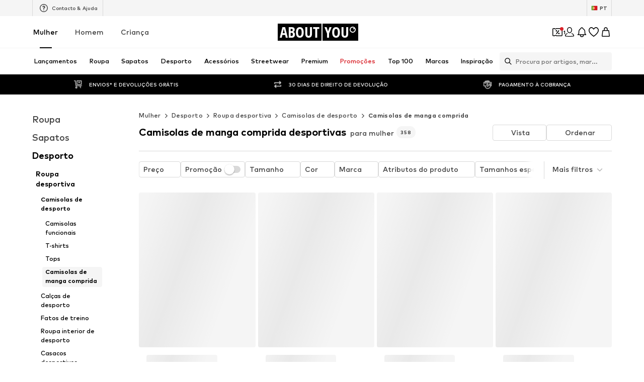

--- FILE ---
content_type: application/javascript
request_url: https://assets.aboutstatic.com/assets/CouponCard-7sW9J9Tm.js
body_size: 9613
content:
import{d4 as Z,cc as ue,_ as r,O as B,j as t,Q as E,W as a,C as i,I as z,U as $,F as w,ii as Re,aH as Ge,ij as Me,aB as Ue,dg as Ve,m as W,bU as Qe,dt as Ye,dm as Ze,B as he,k as qe,r as k,ef as ge,n as xe,b as Xe,s as G,ik as Je,ae as fe,b5 as Ke,il as eo,im as oo,io as to,bA as no,ip as io,aO as so,w as me,cb as ro,ag as ao,ca as co,o as po,ec as lo,iq as uo,fH as ho,ir as go}from"./index-B5gYRi2g.js";import{P as Ce}from"./useIsMounted-BXVu9jOD.js";import{B as we}from"./BrandLogo-DKMUyEec.js";import{P as xo}from"./PriceBox-BDtV0AlT.js";var fo=function(e){return e.MAIN_SIZE_SELECTION="size-selection",e.SHOP_THE_LOOK_SIZE_SELECTION="shop-the-look-size-selection",e.BASKET_FLYOUT_SIZE_SELECTION="basket-flyout-size-selection",e.OUTFIT_RECO_SIZE_SELECTION="outfit-reco-size-selection",e.COUPON_WALLET_SIZE_SELECTION="coupon-wallet-size-selection",e.NO_SIZE_SELECTED_SELECTION="no-size-selected-selection",e}({});const Xt=e=>Z(e),Jt=e=>{const o=(()=>{var n,s,c;switch((n=e.type)==null?void 0:n.$case){case"simpleCoupon":return e.type.simpleCoupon.redeemableDevices;case"hotDealCoupon":return e.type.hotDealCoupon.redeemableDevices;case"minimumOrderValueCoupon":return(s=e.type)==null?void 0:s.minimumOrderValueCoupon.redeemableDevices;case"highTierCoupon":return(c=e.type)==null?void 0:c.highTierCoupon.redeemableDevices}})();return o?ue(o):!1},N=44,R=400,K=300,mo=({"data-testid":e,className:o,iconSize:n="XS"})=>{const{t:s}=B();return t.jsxs(wo,{className:o,"data-testid":`${e}AppOnlyBadge`,children:[t.jsx(Co,{asset:E.AppOnlyIcon,size:n}),s("App only")]})},Co=r(z).withConfig({componentId:"sc-3d13b519-0"})([""]),be=a(["display:flex;align-items:center;padding:4px 6px;border-radius:26px;font-size:",";font-weight:",";line-height:1.16;"],w.px12,$.mediumHeavy),ee=r.div.withConfig({componentId:"sc-3d13b519-1"})([""," color:",";background-color:",";padding:4px 10px 4px 4px;position:relative;background-clip:padding-box;border:1px solid transparent;",""],be,i.PrimaryCoupon,i.White,({$isHotDeal:e})=>!e&&a(["::before{content:'';position:absolute;inset:0;z-index:-1;margin:-1px;border-radius:inherit;background:",";transition:background ","ms ease-in;}"],i.BorderColorCoupon,K)),wo=r(ee).withConfig({componentId:"sc-3d13b519-2"})(["background-color:",";padding:4px 8px 4px 6px;margin-left:4px;text-align:center;"],i.BackgroundCoupon),bo=e=>t.jsx(z,{asset:E.Clock,size:"S",fill:i.PrimaryCoupon,...e}),yo=({value:e,unit:o,className:n})=>{const s=Re("shorter");return o==="days"&&Number(e)===0||o==="hours"&&Number(e)===0||o==="seconds"?null:t.jsxs(vo,{className:n,children:[t.jsx("span",{children:e}),t.jsx("span",{children:s[o]})]})},vo=r.div.withConfig({componentId:"sc-f2599825-0"})(["font-size:",";font-weight:",";line-height:",";text-transform:uppercase;"],w.px14,$.mediumBold,w.px20),Io=Ge.forwardRef(function({expiryDate:o,className:n,iconSize:s="S",preventUnitComponentEqualWidth:c},d){return t.jsxs(ko,{className:n,ref:d,children:[t.jsx(Po,{size:s}),t.jsx(To,{endDate:o,$preventUnitComponentEqualWidth:c,unitComponent:q})]})}),Po=r(bo).withConfig({componentId:"sc-c149888a-0"})([""]),ko=r.div.withConfig({componentId:"sc-c149888a-1"})(["display:flex;align-items:center;gap:2px;padding:3px 18px;border-radius:26px;border:1px solid rgba(21,57,207,0.4);background-color:",";"],i.White),q=r(yo).withConfig({componentId:"sc-c149888a-2"})(["width:33.33%;&:not(:last-child){margin-right:6px;}"]),To=r(Me).withConfig({componentId:"sc-c149888a-3"})(["&&{padding:0;}",""],({$preventUnitComponentEqualWidth:e})=>e&&a(["","{width:auto;}"],q)),jo="APP_ONLY_COUPON_INFO_POPPER_KEY",ye=()=>Z(jo),Kt=({"data-testid":e})=>{const{isOpen:o,cancel:n}=ye(),{t:s}=B(),c=s("App only coupon"),d=s("The coupon can be used only in our app. Download the app to activate it.");return t.jsx(So,{"data-testid":`${e}-appOnlyFlyout`,open:o,onClose:n,renderInPortal:!0,bodyContent:t.jsxs($o,{children:[t.jsxs(Oo,{children:[t.jsxs(Eo,{children:[t.jsx(Bo,{"data-testid":`${e}-appOnlyIcon`,asset:E.AppOnlyCoupon,size:"XXL"}),t.jsx(Ie,{size:"px16",weight:"bold","data-testid":`${e}-headline`,children:c})]}),t.jsx(Do,{size:"px14",weight:"mediumBold","data-testid":`${e}-bodyText`,children:d})]}),t.jsx(_o,{children:t.jsx(ve,{})})]})})},ve=({className:e})=>{const{t:o}=B(),n=Qe(),s=Ye.DESK_OSP_WEB_COUPON_BANNER,c=Ze({adjustTracker:s,deepLink:n});return t.jsxs(Lo,{className:e,href:c,onClick:d=>d.stopPropagation(),"aria-label":void 0,children:[t.jsx(z,{asset:E.Download,fill:i.White,size:"SS"}),o("Download App")]})},So=r(Ue).withConfig({componentId:"sc-a97abb25-0"})(["","{padding:20px 0 0 0;}"],Ve),$o=r.div.withConfig({componentId:"sc-a97abb25-1"})(["display:flex;flex-direction:column;align-items:center;flex:1;gap:8px;"]),Oo=r.div.withConfig({componentId:"sc-a97abb25-2"})(["align-items:center;display:flex;flex-direction:column;gap:8px;justify-content:center;overflow-wrap:anywhere;padding:0 16px 16px;text-align:center;"]),_o=r.div.withConfig({componentId:"sc-a97abb25-3"})(["align-items:center;border-top:1px solid ",";display:flex;gap:4px;justify-content:center;padding:16px;width:100%;"],i.Grey3),Eo=r.div.withConfig({componentId:"sc-a97abb25-4"})(["display:flex;flex-direction:column;align-content:center;flex-wrap:wrap;justify-content:center;padding-inline:16px;padding-top:0;gap:8px;"]),Bo=r(z).withConfig({componentId:"sc-a97abb25-5"})(["margin:auto;"]),Ie=r(W).withConfig({componentId:"sc-a97abb25-6"})(["line-height:",";"],w.px20),Do=r(Ie).withConfig({componentId:"sc-a97abb25-7"})(["display:block;padding-inline:16px;"]),Lo=r(he).withConfig({componentId:"sc-a97abb25-8"})(["&&&&{--background-color:",";min-height:auto;}"],i["Coupon.Primary"]),Pe=r(ve).withConfig({componentId:"sc-f8575694-0"})(["&&&&{width:auto;font-size:",";font-weight:",";line-height:",";padding:7px 8px;}svg{height:14px;width:14px;flex-basis:14px;}",""],w.px12,$.mediumBold,w.px18,({$isDisabled:e})=>e&&a(["&&&{--background-color:",";--color:",";}"],i.Grey1,i.White)),No=typeof window<"u"?window.setClientPublicPath("assets/qrcode-C9OSLN3_.svg"):"/assets/qrcode-C9OSLN3_.svg",ce=133,ke="--app-download-right-padding",zo=72,Wo=35,Te=({isDisabled:e,className:o})=>{const n=k.useRef(null),{t:s}=B(),[c,d]=k.useState(ce);return ge(p=>{d((p==null?void 0:p.width)||ce)},n,{disableScrollUpdates:!0,priority:"low"}),t.jsxs(Ao,{className:o,children:[t.jsx(V,{$downloadAppTextWidth:c,src:No,breakpoints:[{columns:1}],ratio:"1:1",widths:[100,200],$isDisabled:e}),t.jsxs(Q,{ref:n,$isDisabled:e,children:[s("Download App"),t.jsx(z,{asset:E.ArrowUpSharpCorners,size:"S",fill:i.PrimaryCoupon})]}),t.jsx(Y,{weight:"mediumHeavy",color:"PrimaryCoupon",$isDisabled:e,children:s("Scan QR code and Download App")})]})},Ao=r.div.withConfig({componentId:"sc-b031a269-0"})(["--transition-duration:","ms;align-items:center;display:flex;gap:8px;justify-content:end;"],R),V=r(qe).withConfig({componentId:"sc-b031a269-1"})(["height:20px;width:auto;position:absolute;"," transition:height var(--transition-duration) ease-in-out,transform var(--transition-duration) ease-in-out,right var(--transition-duration) ease-in-out;",""],({$downloadAppTextWidth:e})=>a(["right:calc( ","px + 8px + var(",",0px) );"],e,ke),({$isDisabled:e})=>e&&a(["filter:grayscale(0.5) contrast(0.3);"])),je=a(["align-items:center;display:flex;font-size:",";"],w.px12),Q=r.div.withConfig({componentId:"sc-b031a269-2"})([""," font-weight:",";color:",";opacity:1;transition:opacity var(--transition-duration) ease-in-out,transform var(--transition-duration) ease-in-out;",""],je,$.mediumBold,i.PrimaryCoupon,({$isDisabled:e})=>e&&a(["color:",";"],i.Grey1)),Y=r(W).withConfig({componentId:"sc-b031a269-3"})([""," position:absolute;opacity:0;width:calc( 100% - ","px - ","px - 16px );right:0;padding-right:16px;transform:translate(40%,40%);transition:opacity calc(var(--transition-duration) + 20ms) ease-in-out,transform calc(var(--transition-duration) + 20ms) ease-in-out;",""],je,zo,Wo,({$isDisabled:e})=>e&&a(["color:",";"],i.Grey1)),Fo=(e,o)=>{const n=xe(),s=o!=null?o:n,[c,d]=k.useState(e);return k.useEffect(()=>{d(e)},[s,e]),{selectedSize:c,setSelectedSize:d}};var Ho=function(e){return e.MAIN_MINI_ADP="wishlist-mini-adp",e.COUPON_WALLET_MAIN_MINI_ADP="coupon-wallet-main-mini-adp",e}({});function Ro(e="wishlist-mini-adp"){const{open:o,isOpen:n,cancel:s,parameter:c}=Z(e),[d,p,l,h,x]=(c||"").split(":"),g=Number(d),u=(h==null?void 0:h.replace(/@/g,":"))||void 0,P=x?Number(x):void 0,{selectedSize:v,setSelectedSize:b}=Fo(void 0,g),y=k.useCallback(({productId:f,filteredSizeId:D,couponPromotionId:I,recoType:L,streamPosition:T})=>{o({parameter:`${f}${D?`:${D}`:":"}${I?`:${I}`:":"}${L?`:${L.replace(":","@")}`:":"}${T?`:${T}`:":"}`})},[o]),C=k.useCallback(()=>{b(void 0),s()},[s,b]);return n?{open:y,close:C,selectedSize:v,setSelectedSize:b,isOpen:n,productId:g,filteredSizeId:p?Number(p):void 0,couponPromotionId:l,recoType:u,streamPosition:P}:{open:y,close:C,selectedSize:v,setSelectedSize:b,isOpen:n,productId:void 0,filteredSizeId:void 0,recoType:u}}const Go=({isMiniADP:e})=>{const{open:o,isOpen:n,cancel:s}=Z(fo.COUPON_WALLET_SIZE_SELECTION),{isOpen:c,close:d,open:p}=Ro(Ho.COUPON_WALLET_MAIN_MINI_ADP);return k.useMemo(()=>({open:e?p:o,isOpen:e?c:n,close:e?d:s}),[p,o,c,n,d,s])},Mo=({product:e,price:o,priceV2:n,brand:s,isOnlyAppCoupon:c,isDisabled:d,supportsHover:p,setSelectedProduct:l,activateCouponOnAddToBasket:h})=>{const{t:x}=B(),{isActive:g}=Xe("ab_price_display_overhaul_v2");return t.jsxs(Vo,{"data-disabled":!!d,"data-testid":"productBox",children:[t.jsxs(Qo,{children:[t.jsx(Zo,{src:e.primaryBustImage.src,widths:[120,240,360],ratio:"1:1"}),e.isSoldOut&&t.jsx(Xo,{children:t.jsx(Jo,{size:"px16",weight:"mediumHeavy",color:"White",children:x("Sold Out")})})]}),t.jsxs(Yo,{children:[t.jsx(qo,{name:s.name,showTooltip:!1,image:s.blackLogoImage,maxHeight:"24px",maxWidth:"80px"}),t.jsx(ot,{price:g?n:o,showReductionsInline:!0,hideVat:!0,hideFromLabel:!0,showSmallerFont:!0,showReductionsLargeFont:!0,hideLpl30:!0,hideBadges:!0,reverseReductions:!0,productId:e.id}),t.jsx(Uo,{isOnlyAppCoupon:c,isDisabled:d,isSoldOut:e.isSoldOut,product:e,supportsHover:p,setSelectedProduct:l,activateCouponOnAddToBasket:h})]})]})},Uo=({isOnlyAppCoupon:e,isDisabled:o,isSoldOut:n,product:s,supportsHover:c,"data-testid":d,setSelectedProduct:p,activateCouponOnAddToBasket:l})=>{const{t:h}=B(),x=Je(),g=s.sizes.some(I=>x(I.id)),u=!p,v=xe()===s.id,{push:b}=fe(),{cancel:y}=Ke(),{open:C}=Go({isMiniADP:u});let f=NaN;k.useEffect(()=>eo(f),[]);const D=I=>{I.stopPropagation(),l==null||l(),v?b(s.path):(u&&(f=oo(y)),setTimeout(()=>{C({productId:s.id}),p==null||p(s)},500))};return e?c?t.jsx(tt,{isDisabled:o}):t.jsx(Pe,{"data-testid":`${d}DownloadButton`,$isDisabled:o}):n?null:t.jsxs(Ko,{variant:"secondary",onClick:D,"data-testid":"addToBasketButton","aria-label":void 0,disabled:!!o,children:[t.jsx(z,{asset:g?E.AddToBasketWithCheckMark:E.AddToBasket,size:"SS"}),h(g?"Go to basket":"Add to basket")]})},Vo=r.div.withConfig({componentId:"sc-e4bafff8-0"})(["display:flex;background-color:",";padding:14px;position:relative;"],i.White),Qo=r.div.withConfig({componentId:"sc-e4bafff8-1"})(["display:flex;flex:1;align-items:center;padding:12px 22px;background-color:",";border-radius:4px;position:relative;overflow:hidden;aspect-ratio:1/1;max-width:109px;"],i.ProductImageBackground),Yo=r.div.withConfig({componentId:"sc-e4bafff8-2"})(["display:flex;flex-direction:column;gap:10px;padding-left:16px;flex:1;"]),Zo=r(Ce).withConfig({componentId:"sc-e4bafff8-3"})(["> img{object-fit:contain;}[data-disabled='true'] &{filter:grayscale(1);opacity:0.6;}"]),qo=r(we).withConfig({componentId:"sc-e4bafff8-4"})(["height:auto;width:80px;[data-disabled='true'] &{filter:grayscale(1);opacity:0.6;}"]),Xo=r.div.withConfig({componentId:"sc-e4bafff8-5"})(["align-items:center;background-color:rgba(0,0,0,0.4);display:flex;inset:0;justify-content:center;padding-inline:16px;position:absolute;"]),Jo=r(W).withConfig({componentId:"sc-e4bafff8-6"})(["line-height:1.6;"]),Ko=r(he).withConfig({componentId:"sc-e4bafff8-7"})(["white-space:nowrap;"]),et=()=>xo,ot=G(et())({name:"StyledPriceBox",class:"s1mblt2k",propsAsIs:!0}),tt=r(Te).withConfig({componentId:"sc-e4bafff8-8"})(["--transition-duration:500ms;position:absolute;right:0;bottom:0;height:24px;width:180px;transition-property:height,background-color,transform,width;transition-duration:var(--transition-duration);transition-timing-function:ease-in-out;","{transition-property:width,transform,opacity;transition-duration:var(--transition-duration);transition-timing-function:ease-in-out;}","{padding:0 14px 24px 0;transition-property:opacity,transform;transition-duration:calc(var(--transition-duration) + 110ms);transition-timing-function:ease-in-out;}","{transform:translateY(-13px);}:hover{background-color:",";height:100%;width:100%;","{height:68px;position:absolute;right:calc(100% - 68px - 35px);transform:translateY(0px);}","{opacity:0;transform:translate(-90%,-90%);}","{transform:translate(0%,0%);opacity:1;width:68%;}}"],Y,Q,V,i.White,V,Q,Y),nt=({productsInformation:e})=>{const{productImages:o,label:n}=e;return t.jsxs(st,{"data-testid":"productsInformation",$noProductImages:o.length===0,children:[o.length>0&&t.jsx(rt,{children:o.map(s=>t.jsx(ct,{src:s.src,alt:s.description,widths:[120,240,360],ratio:"1:1"},s.src))}),t.jsx(dt,{children:n})]})},it=()=>({$noProductImages:e})=>e?"flex-start":"flex-end",st=G("div")({name:"Wrapper",class:"w5fqq7m",propsAsIs:!1,vars:{"w5fqq7m-0":[it()]}}),rt=G("div")({name:"Products",class:"p199z7kk",propsAsIs:!1}),at=()=>Ce,ct=G(at())({name:"StyledProductImage",class:"smkghcj",propsAsIs:!0}),dt=G("div")({name:"Label",class:"l1lhp5z7",propsAsIs:!1}),pt=44,lt=k.forwardRef(function({brandAndCategory:o,productAndBrandInformation:n,className:s,isOnlyAppCoupon:c,supportsHover:d,"data-testid":p,isDisabled:l,isDisplayMode:h,setSelectedProduct:x,activateCouponOnAddToBasket:g,productsInformation:u},P){var C,f;if(!o&&!n&&!u)return null;const{brandLogo:v,brandName:b}=o!=null&&o.brands.length?{brandLogo:(C=o.brands[0])==null?void 0:C.image,brandName:(f=o.brands[0])==null?void 0:f.name}:{brandLogo:n==null?void 0:n.brand.blackLogoImage,brandName:n==null?void 0:n.brand.name},y=v?t.jsx(Se,{"data-testid":`${p}BrandLogo`,name:b||"",showTooltip:!1,image:v,maxWidth:`${pt}px`,maxHeight:"36px",$isDisabled:l}):null;return u&&!c?t.jsx(pe,{ref:P,className:s,children:t.jsx(nt,{productsInformation:u})}):h&&n?t.jsx(Mo,{price:n.price,product:n.product,brand:n.brand,isOnlyAppCoupon:c,isDisabled:l,supportsHover:d,setSelectedProduct:x,activateCouponOnAddToBasket:g,priceV2:n.priceV2}):c&&d?t.jsx(ut,{"data-testid":p,className:s,isDisabled:l,brandLogoComponent:y}):t.jsxs(pe,{ref:P,className:s,$justifyEnd:!v,children:[y,!c&&(o==null?void 0:o.categoryName)&&t.jsx(xt,{text:o.categoryName,backgroundColor:i.BackgroundCoupon,textColor:i.PrimaryCoupon,dataTestId:`${p}CategoryName`,$isDisabled:l}),c&&t.jsx(Pe,{"data-testid":`${p}DownloadButton`,$isDisabled:l})]})}),ut=({"data-testid":e,className:o,isDisabled:n,brandLogoComponent:s})=>t.jsxs(gt,{className:o,"data-testid":`${e}HoverFooter`,children:[s,t.jsx(ft,{isDisabled:n})]}),de=72,ht=35,Se=r(we).withConfig({componentId:"sc-2cfdb6ec-0"})(["display:flex;align-items:center;width:fit-content;transition:transform ","ms ease-in-out,opacity ","ms ease-in-out;",""],R,R,({$isDisabled:e})=>e&&a(["filter:opacity(0.5) grayscale(1);"])),gt=r.div.withConfig({componentId:"sc-2cfdb6ec-1"})(["--hover-footer-padding:16px;overflow:hidden;position:absolute;bottom:0;width:100%;z-index:1;height:","px;max-height:","px;background-color:",";display:flex;padding-inline:var(--hover-footer-padding);transition-property:height,max-height,border-radius,border-color;transition-duration:","ms;transition-timing-function:ease-in-out;&:hover{border-radius:16px;height:calc(100% + 1px);max-height:calc(100% + 1px);","{height:","px;right:calc( 100% - ","px - ","px );}","{opacity:0;transform:translate(-90%,-90%);}","{transform:translate(0%,0%);opacity:1;}","{opacity:0;transform:translateY(-30%);}}"],N,N,i.White,R,V,de,de,ht,Q,Y,Se),pe=r.div.withConfig({componentId:"sc-2cfdb6ec-2"})(["align-items:center;background-color:",";display:flex;justify-content:",";padding-inline:16px;height:","px;max-height:","px;flex:1 0 ","px;"],i.White,({$justifyEnd:e})=>e?"end":"space-between",N,N,N),xt=r(to).withConfig({componentId:"sc-2cfdb6ec-3"})(["font-size:",";font-weight:",";span{line-height:",";}padding-block:3px;",""],w.px10,$.mediumHeavy,w.px16,({$isDisabled:e})=>e&&a(["background-color:",";color:",";"],i.Grey4,i.Grey1)),ft=r(Te).withConfig({componentId:"sc-2cfdb6ec-4"})(["",":var(--hover-footer-padding);width:100%;height:100%;transition:transform ","ms ease-in-out;"],ke,R),mt=typeof window<"u"?window.setClientPublicPath("assets/three-tier-left-C-mXvMP9.svg"):"/assets/three-tier-left-C-mXvMP9.svg",Ct=typeof window<"u"?window.setClientPublicPath("assets/three-tier-middle-DtceYe2Z.svg"):"/assets/three-tier-middle-DtceYe2Z.svg",wt=typeof window<"u"?window.setClientPublicPath("assets/three-tier-right-Bjypdedf.svg"):"/assets/three-tier-right-Bjypdedf.svg",bt=typeof window<"u"?window.setClientPublicPath("assets/two-tier-left-CpM4FxBp.svg"):"/assets/two-tier-left-CpM4FxBp.svg",yt=typeof window<"u"?window.setClientPublicPath("assets/two-tier-right-uVBDgaJZ.svg"):"/assets/two-tier-right-uVBDgaJZ.svg",vt=typeof window<"u"?window.setClientPublicPath("assets/three-tier-left-Cd_rKfMu.svg"):"/assets/three-tier-left-Cd_rKfMu.svg",It=typeof window<"u"?window.setClientPublicPath("assets/three-tier-middle-3nKP-xnE.svg"):"/assets/three-tier-middle-3nKP-xnE.svg",Pt=typeof window<"u"?window.setClientPublicPath("assets/three-tier-right-D4AEpXP3.svg"):"/assets/three-tier-right-D4AEpXP3.svg",kt=typeof window<"u"?window.setClientPublicPath("assets/two-tier-left-DUJYavwb.svg"):"/assets/two-tier-left-DUJYavwb.svg",Tt=typeof window<"u"?window.setClientPublicPath("assets/two-tier-right-BujasuMD.svg"):"/assets/two-tier-right-BujasuMD.svg",jt={regular:{threeTierLeft:vt,threeTierMiddle:It,threeTierRight:Pt,twoTierLeft:kt,twoTierRight:Tt},compact:{threeTierLeft:mt,threeTierMiddle:Ct,threeTierRight:wt,twoTierLeft:bt,twoTierRight:yt}},St=({"data-testid":e,children:o,size:n="px20",className:s})=>t.jsx($t,{size:n,color:"inherit","data-testid":e,className:s,children:o}),$t=r(W).withConfig({componentId:"sc-1752b91-0"})(["font-weight:800;padding:14px;"]),Ot=({tiers:e,forceActiveState:o,className:n,mode:s="regular","data-testid":c="couponTiers"})=>t.jsx(_t,{"data-testid":c,className:n,$tiersNumber:e.length,$mode:s,children:e.map((d,p)=>{var l;return t.jsxs(S,{"data-testid":"tier","data-is-active":((l=d.type)==null?void 0:l.$case)==="active"||o,$mode:s,$tiersNumber:e.length,children:[e.length>1&&t.jsx(j,{}),t.jsxs(Et,{children:[t.jsxs(Bt,{children:[d.discountValue.value,d.discountValue.unit]}),t.jsx(Dt,{color:"inherit",children:d.condition})]})]},`couponTier-${p}`)})}),_t=r.div.withConfig({componentId:"sc-22b158f6-0"})(["display:inline-flex;"," color:",";justify-content:center;"," ",""],({$mode:e})=>e==="compact"?a(["font-size:",";height:100%;"],w.px46):a(["font-size:",";width:100%;"],w.px28),i.Grey2,({$tiersNumber:e,$mode:o})=>e>1&&Lt(e,o),({$tiersNumber:e})=>{if(e===3)return a(["padding:1px;"]);if(e===2)return a(["padding:2px;"])}),Et=r.div.withConfig({componentId:"sc-22b158f6-1"})(["display:flex;flex-direction:column;text-align:center;position:relative;gap:4px;"]),Bt=r(St).withConfig({componentId:"sc-22b158f6-2"})(["padding:0;line-height:1;font-size:1em;color:inherit;"]),Dt=r(W).withConfig({componentId:"sc-22b158f6-3"})(["padding-bottom:3px;margin-inline:10px;font-size:0.3928571429em;"]),j=r.div.withConfig({componentId:"sc-22b158f6-4"})(["position:absolute;height:100%;width:100%;background-color:",";mask-repeat:no-repeat;mask-size:100%;mask-position:center;transition:background-color 400ms ease-in;"],i.Grey2),S=r.div.withConfig({componentId:"sc-22b158f6-5"})(["display:inline-flex;align-items:center;justify-content:center;background-size:contain;background-repeat:no-repeat;position:relative;transition:color 400ms ease-in;"," "," &[data-is-active='true']{color:",";","{background-color:",";}}"],({$mode:e})=>e==="regular"?a(["width:100%;"]):a(["height:100%;"]),({$tiersNumber:e})=>{if(e===3)return a(["margin:-1px;"]);if(e===2)return a(["margin:-2px;"])},i.PrimaryCoupon,j,i.BorderColorCoupon),Lt=(e,o)=>{const{threeTierLeft:n,threeTierMiddle:s,threeTierRight:c,twoTierLeft:d,twoTierRight:p}=jt[o],l=o==="regular"?"1/0.574":"2/0.87";switch(e){case 3:return a(["","{aspect-ratio:",";}",":nth-child(1) ","{mask-image:url(",");}",":nth-child(2) ","{mask-image:url(",");}",":nth-child(3) ","{mask-image:url(",");}"],S,l,S,j,n,S,j,s,S,j,c);case 2:return a(["","{aspect-ratio:2/0.76;}",":nth-child(1) ","{mask-image:url(",");}",":nth-child(2) ","{mask-image:url(",");}"],S,S,j,d,S,j,p);case 1:return a(["display:inline-flex;"]);default:return""}},Nt=18,zt=({discountValue:e,headline:o,tiers:n,"data-testid":s,couponTheme:c,isOnlyAppCoupon:d,supportsHover:p,bannerText:l,isDisplayMode:h,isDisabled:x,isHotDeal:g})=>{const u=k.useRef(null),[P,v]=k.useState();ge(f=>{v(((f==null?void 0:f.height)||0)>Nt*3)},u,{disableScrollUpdates:!0,disableDimensionsUpdates:!0},[o]);const b=no(P,f=>f===void 0),y=p&&d&&(!g||!h),C=!!(h&&g);return n?t.jsxs(le,{$addExtraPaddingBottom:y,$removeFlexBasis:C,children:[t.jsxs(Ft,{$couponTheme:c,$isSingleTier:n.length===1,$isDisplayMode:h,$isDisabled:x,children:[t.jsx(oe,{color:"inherit","data-testid":`${s}Headline`,$removeSidePadding:n.length>1,$isDisabled:x,children:o}),t.jsx(te,{tiers:n,$isSingleTier:n.length===1,$isDisabled:x,forceActiveState:h,$isDisplayMode:h})]}),l&&t.jsx(ne,{"data-testid":`${s}BannerText`,$isAppOnlyCoupon:d,$isDisplayMode:h,$isDisabled:x,children:l})]}):t.jsxs(le,{$addExtraPaddingBottom:y,$removeFlexBasis:C,children:[t.jsxs($e,{$couponTheme:c,$isDisplayMode:h,$isDisabled:x,children:[e&&t.jsxs(At,{size:"px20",color:"inherit","data-testid":`${s}DiscountValue`,children:[e.value,e.unit]}),t.jsx(oe,{ref:u,color:"inherit","data-testid":`${s}Headline`,$reduceFontSize:b,$isDisabled:x,children:o})]}),l&&t.jsx(ne,{"data-testid":`${s}BannerText`,$isAppOnlyCoupon:d,$isDisplayMode:h,$isDisabled:x,children:l})]})},Wt=14,le=r.div.withConfig({componentId:"sc-ef330a81-0"})(["display:flex;flex-direction:column;flex:1 0 calc(100% - ","px);"," ",""],N,({$addExtraPaddingBottom:e})=>e&&a(["padding-bottom:","px;"],N),({$removeFlexBasis:e})=>e&&a(["flex-basis:auto;"])),At=r(W).withConfig({componentId:"sc-ef330a81-1"})(["font-weight:800;padding:","px;"],Wt),oe=r(W).withConfig({componentId:"sc-ef330a81-2"})(["line-height:1.28;font-size:",";font-weight:",";padding:0 24px 0 16px;overflow-wrap:anywhere;"," ",";",";"],w.px14,$.mediumHeavy,({$reduceFontSize:e})=>e&&a(["line-height:1.33;font-size:",";"],w.px12),({$removeSidePadding:e})=>e&&a(["padding-inline:0;"]),({$isDisabled:e})=>e&&a(["color:",";"],i.Grey1)),te=r(Ot).withConfig({componentId:"sc-ef330a81-3"})(["font-size:",";"," "," ",""],w.px20,({$isSingleTier:e})=>e&&a(["width:auto;"]),({$isDisabled:e})=>e&&a(["","{color:",";","{background-color:",";}}"],S,i.Grey1,j,i.Grey1),({$isDisplayMode:e})=>e&&a(["display:flex;"])),$e=r.div.withConfig({componentId:"sc-ef330a81-4"})(["display:flex;align-items:center;padding:16px;color:inherit;overflow:hidden;background-color:",";color:",";transition:color,background-color;transition-duration:300ms;transition-timing-function:ease-in;flex:1;"," ",""],({$couponTheme:e})=>e.backgroundColor,({$couponTheme:e})=>e.foregroundColor,({$isDisplayMode:e})=>e&&a(["background-color:",";"],i.BackgroundCoupon),({$isDisabled:e})=>e&&a(["color:",";background-color:",";"],i.Grey1,i.Grey4)),Ft=r($e).withConfig({componentId:"sc-ef330a81-5"})(["align-items:flex-start;flex-direction:column;justify-content:center;gap:10px;"," ","{line-height:1.42;}"],({$isSingleTier:e})=>e&&a(["flex-direction:row-reverse;align-items:center;"]),oe),ne=r.div.withConfig({componentId:"sc-ef330a81-6"})(["background-color:",";color:",";display:flex;font-size:",";font-weight:",";justify-content:center;line-height:1.6;padding-block:2px;padding-inline:6px;text-align:center;transition:color 300ms ease-in;height:20px;",";",";",";"],i.PrimaryCoupon,i.White,w.px10,$.mediumHeavy,({$isAppOnlyCoupon:e})=>e&&a(["color:",";background-color:",";"],i.PrimaryCoupon,i.BackgroundCoupon),({$isDisplayMode:e})=>e&&a(["color:",";background-color:",";"],i.White,i.PrimaryCoupon),({$isDisabled:e})=>e&&a(["background-color:",";color:",";"],i.Grey1,i.White)),Ht=({label:e,"data-testid":o,isUrgencyCard:n})=>{const{t:s}=B();if(!e&&!n)return null;const c=n?`⏰ ${s("DON'T MISS OUT")}`:e;return t.jsx(Rt,{"data-testid":`${o}${n?"urgencyBadge":"HotDealBadge"}`,$isUrgencyBadge:n,children:c})},Rt=r.div.withConfig({componentId:"sc-70221264-0"})([""," color:",";font-size:",";font-weight:",";line-height:1.16;padding-inline:0 12px;",""],be,i.White,w.px12,$.mediumHeavy,({$isUrgencyBadge:e})=>e&&a(["padding:4px 12px 4px 4px;"])),Oe=`linear-gradient(241deg, #E52317 15.35%, #E5177A 48.49%, ${i.PrimaryCoupon} 84.49%)`,M={active:{foregroundColor:i.White,onBackgroundColor:i.PrimaryCoupon,backgroundColor:i.PrimaryCoupon},inactive:{foregroundColor:i.PrimaryCoupon,onBackgroundColor:i.PrimaryCoupon,backgroundColor:i.White},hotDeal:{foregroundColor:i.PrimaryCoupon,onBackgroundColor:Oe,backgroundColor:i.White}},U=({headline:e,expiryDate:o,theme:n,selectedTheme:s,info:c,discountValue:d,brandAndCategory:p,label:l,productAndBrandInformation:h,className:x,isHotDeal:g,"data-testid":u,isActive:P,activateCouponCallback:v,activateCouponOnAddToBasket:b,redeemableDevices:y,hideCountdown:C,onInfoIconClick:f,tiers:D,bannerText:I,stateManagerCustomKey:L,isDisplayMode:T,isDisabled:O,isInWallet:m,setSelectedProduct:F,productsInformation:Be,disableUrgencyTriggers:A})=>{const X=io("(pointer: fine)"),{open:De}=so(L),{open:Le}=ye(),Ne=me(),{t:ze}=B(),_=y&&ue(y),We=Gt({theme:n,selectedTheme:s,isHotDeal:g,isActive:P}),Ae=He=>{He.stopPropagation(),Ne({name:"coupon_card_info",eventType:"click"}),f==null||f(c),De()},ae=()=>{_?X||Le():v()},Fe=ro({expiryDate:o,unit:"hours",threshold:12}),J=!!(o&&Fe&&m&&!_&&!g&&!A);return t.jsxs(Ut,{$isHotDeal:g&&!A,"data-is-active":P,"data-testid":`${u}-${_?"app":"web"}`,$isDisabled:O,className:x,$isDisplayMode:T,children:[t.jsxs(H,{$isOnlyAppCoupon:_,$isDisabled:O,$isHotDeal:g&&!A,$isDisplayMode:T,children:[c&&f&&t.jsx(ie,{"data-testid":`${u}InfoIcon`,onClick:Ae,"aria-label":ze("Open coupon info window"),children:t.jsx(se,{asset:E.InfoWithoutFill,size:"XS",fill:i.BackgroundCoupon})}),t.jsxs(Mt,{onClick:ae,"data-testid":`${u}Content`,tabIndex:0,children:[t.jsx(zt,{headline:e,"data-testid":u,discountValue:d,tiers:D,couponTheme:We,isOnlyAppCoupon:_,supportsHover:X,bannerText:I,isDisplayMode:T,isDisabled:O,isHotDeal:g}),t.jsx(Ee,{brandAndCategory:p,productAndBrandInformation:h,isOnlyAppCoupon:_,supportsHover:X&&_,"data-testid":u,$removeBorderTop:!!I,isDisabled:O,isDisplayMode:T,setSelectedProduct:F,activateCouponOnAddToBasket:b,productsInformation:Be})]})]}),t.jsxs(_e,{onClick:ae,$addHotDealGradient:!!(o&&!C&&!A&&l),$isDisplayMode:T,$isDisabled:O,$addUrgencyGradient:J,children:[o&&!C&&!A&&t.jsx(re,{expiryDate:o,iconSize:"XS",$isHotDeal:g,$isUrgencyCard:J}),!A&&t.jsx(Ht,{"data-testid":u,label:l,isUrgencyCard:J}),_&&!g&&t.jsx(mo,{"data-testid":u})]})]})},Gt=({theme:e,selectedTheme:o,isActive:n,isHotDeal:s})=>s?n?M.active:M.hotDeal:e&&o?n?o:e:n?M.active:M.inactive,Mt=r.div.withConfig({componentId:"sc-549ba216-0"})(["position:relative;overflow:hidden;height:100%;display:flex;flex-direction:column;"]),_e=r.div.withConfig({componentId:"sc-549ba216-1"})(["display:flex;gap:4px;left:16px;position:absolute;top:0;z-index:2;"," "," ",""],({$addHotDealGradient:e})=>e&&a(["border-radius:26px;padding:2px;background:linear-gradient( 90deg,#e52317 38%,#e5177a 63%,"," 95% );"],i.PrimaryCoupon),({$addUrgencyGradient:e})=>e&&a(["border-radius:26px;padding:2px;background:linear-gradient(90deg,#1f4bff 59.89%,#e52121 78.52%),",";"],i.PrimaryCoupon),({$addHotDealGradient:e,$isDisplayMode:o,$isDisabled:n})=>e&&o&&!n&&a(["box-shadow:0px -1px 2px -1px #e5177a,0px -1px 13px -1px rgba(229,23,122,0.25);"])),ie=r(ao).withConfig({componentId:"sc-549ba216-2"})(["position:absolute;top:21px;right:10px;overflow:hidden;cursor:pointer;z-index:1;::after{border-radius:50%;content:'';position:absolute;inset:1px;z-index:0;background-color:",";}"],i.PrimaryCoupon),se=r(z).withConfig({componentId:"sc-549ba216-3"})(["z-index:1;position:relative;"]),Ee=r(lt).withConfig({componentId:"sc-549ba216-4"})(["border-top:1px solid ",";"," ",""],i.BorderColorCoupon,({$removeBorderTop:e})=>e&&a(["border-top:0px;"]),({isDisabled:e})=>e&&a(["border-top-color:",";"],i.Grey2)),H=r.div.withConfig({componentId:"sc-549ba216-5"})(["border-radius:16px;box-shadow:0px 2px 8px 0px rgba(0,0,0,0.08);cursor:",";display:flex;flex-direction:column;height:100%;overflow:hidden;width:311px;z-index:1;"," ",""],({$isOnlyAppCoupon:e,$isDisplayMode:o})=>!e||o?"pointer":"default",({$isDisabled:e})=>e&&a(["pointer-events:none;"]),({$isDisplayMode:e,$isHotDeal:o,$isDisabled:n})=>e&&o&&!n&&a(["box-shadow:0px 0px 2px 0px #e5177a,0px 0px 13px 0px rgba(229,23,122,0.25);"])),re=r(Io).withConfig({componentId:"sc-549ba216-6"})(["&&&&{padding:3px 8px 3px 5px;","{line-height:1.16;font-size:",";font-weight:",";color:",";width:auto;}","}"],q,w.px12,$.mediumHeavy,i.PrimaryCoupon,({$isHotDeal:e,$isUrgencyCard:o})=>(e||o)&&a(["border:none;"])),Ut=r.div.withConfig({componentId:"sc-549ba216-7"})(["position:relative;border:1px solid transparent;border-radius:16px;z-index:1;padding-top:13px;",";&[data-is-active='true']{"," ","{border-top-color:",";}","{","}","{color:#687ee0;}","{background-color:#687ee0;}&& "," [data-is-active='true']{color:",";}&& [data-is-active='true'] ","{background-color:",";}","{background-color:",";}}"," ",""],({$isHotDeal:e,$isDisplayMode:o})=>e?a(["background-clip:padding-box;::before{content:'';position:absolute;inset:13px 0 0 0;z-index:-1;margin:-1px;border-radius:17px;background:",";transition:background ","ms ease-in;}",""],Oe,K,o&&a(["::before{margin:-2px;border-radius:18px;}"])):a(["","{border:1px solid ",";transition:border-color ","ms ease-in;}"],H,i.BorderColorCoupon,K),({$isHotDeal:e})=>e?a(["::before{background:",";}"],i.PrimaryCoupon):a(["","{border-color:",";}"],H,i.PrimaryCoupon),Ee,i.PrimaryCoupon,ee,({$isHotDeal:e})=>!e&&a(["::before{background:",";}"],i.PrimaryCoupon),te,j,te,i.White,j,i.White,ne,i.TertiaryCoupon,({$isDisplayMode:e})=>e&&a(["","{width:100%;}","::after{background-color:",";}","{fill:",";}"],H,ie,i.White,se,i.PrimaryCoupon),({$isDisabled:e,$isHotDeal:o})=>e&&a(["","{border-color:",";}","::after{background-color:",";}","{fill:",";}","{border-color:",";",",svg{color:",";fill:",";}}","{background-color:",";color:",";&::before{background:",";}}&::before{background:",";}"," ","{border-color:",";}"],H,i.Grey2,ie,i.White,se,i.Grey1,re,i.Grey2,q,i.Grey1,i.Grey1,ee,i.Grey4,i.Grey1,i.Grey2,i.Grey2,o&&a(["","{background:",";}"],_e,i.Grey2),re,i.Grey1)),Vt=({"data-testid":e="couponCard",className:o,coupon:n,productId:s,onInfoIconClick:c,stateManagerCustomKey:d,isDisplayMode:p,isDisabled:l,setSelectedProduct:h,isInWallet:x})=>{var L,T,O;const g=co(),{couponPromotionId:u,setActivatedCoupon:P}=po(s),v=me(),b=lo(n),y=uo(),C=fe(),I={className:o,"data-testid":e,activateCouponCallback:()=>{if(p)return;if(y){const F=new URLSearchParams(C.location.search);C.replace({pathname:C.location.pathname,search:ho(F,new Set([go])).toString(),state:C.location.state})}const m=u===b?null:n;P(m),m&&v({eventType:"submit",label:b,name:"coupon_banner"})},onInfoIconClick:c,stateManagerCustomKey:d,isDisplayMode:p,isDisabled:l,setSelectedProduct:h,activateCouponOnAddToBasket:()=>{P(n)},isInWallet:x,disableUrgencyTriggers:g};switch((L=n.type)==null?void 0:L.$case){case"simpleCoupon":{const m=n.type.simpleCoupon;return t.jsx(U,{...m,...I,isActive:m.couponPromotionId===u})}case"hotDealCoupon":{const m=n.type.hotDealCoupon;return t.jsx(U,{...m,...I,isActive:m.couponPromotionId===u&&!p,isHotDeal:!0})}case"minimumOrderValueCoupon":{const m=n.type.minimumOrderValueCoupon;return t.jsx(U,{...m,...I,isActive:m.couponPromotionId===u})}case"highTierCoupon":{const m=n.type.highTierCoupon,F=((T=m.discount)==null?void 0:T.$case)==="relativeDiscount"?{discountValue:m.discount.relativeDiscount}:{tiers:(O=m.discount)==null?void 0:O.tiers.tiers};return t.jsx(U,{...F,...m,...I,isActive:m.couponPromotionId===u})}default:return null}},en=k.memo(Vt);export{Co as A,Io as C,en as M,fo as S,Xt as a,Fo as b,Po as c,q as d,mo as e,Ot as f,lt as g,yo as h,Jt as i,Go as j,Ho as k,Kt as l,Ro as u};
//# sourceMappingURL=CouponCard-7sW9J9Tm.js.map


--- FILE ---
content_type: application/javascript
request_url: https://assets.aboutstatic.com/assets/FullWidthImage-BexzDSTU.js
body_size: -175
content:
import{j as e,s as a,k as m}from"./index-B5gYRi2g.js";import{F as c}from"./useAnyFilterFlyoutOpened-DK6XkXpE.js";const d=[440,640,860,1080,1300,1560,2e3],u=[{columns:1}],x=[{breakpoint:"(min-resolution: 4dppx)",columns:4},{breakpoint:"(min-resolution: 3dppx)",columns:3},{breakpoint:"(min-resolution: 2dppx)",columns:2},{breakpoint:"(min-resolution: 1.5dppx)",columns:1.5},{columns:1}],w=({imageUrl:s,description:t,aspectRatio:o,highPrioImage:i,dataTestId:n="fullScreenImage",className:r,disableFixedRatio:l,imagePosition:p="center"})=>e.jsx(g,{className:r,children:s?e.jsx(h,{"data-testid":`${n}-image`,alt:t,src:s,ratio:o,importance:i?"high":"low",loading:i?"eager":"lazy",initialBreakpoints:x,breakpoints:u,widths:d,disableFixedRatio:l,$imagePosition:p}):e.jsx(c,{dataTestId:`${n}-placeholder`,ratio:o,children:e.jsx(j,{})})}),g=a("div")({name:"Wrapper",class:"w1azd5is",propsAsIs:!1}),k=()=>m,I=()=>({$imagePosition:s})=>s,h=a(k())({name:"StyledImage",class:"s2ai6k8",propsAsIs:!0,vars:{"s2ai6k8-0":[I()]}}),j=a("div")({name:"ImagePlaceholder",class:"i1mwecp1",propsAsIs:!1});export{w as F,d as a,x as i};
//# sourceMappingURL=FullWidthImage-BexzDSTU.js.map


--- FILE ---
content_type: application/javascript
request_url: https://assets.aboutstatic.com/assets/service.grpc-COqkXkA0.js
body_size: -42
content:
import{d as a,e as r,a as c,b as s,c as o,f as l,g as d,h as n,i as m,j as u,k as v,l as p,m as _,n as R}from"./service-Dkqu-g1s.js";import"./index-B5gYRi2g.js";import"./colors-Cw1gp2ec.js";import"./minimal-BFka5DYH.js";import"./coins_history_transaction-CrUrrz3M.js";import"./sections-BY-ylMMK.js";import"./navigation_section-BtKGsx0g.js";const S=(e,t,i)=>e.unary({methodName:"GetProductBulk",serviceName:"aysa_api.services.article_detail_page.v1.ArticleDetailService",encodeRequest:r,decodeResponse:a},t,i);S.method="aysa_api.services.article_detail_page.v1.ArticleDetailService/GetProductBulk";const D=(e,t,i)=>e.stream({methodName:"GetRecommendations",serviceName:"aysa_api.services.article_detail_page.v1.ArticleDetailService",encodeRequest:s,decodeResponse:c},t,i);D.method="aysa_api.services.article_detail_page.v1.ArticleDetailService/GetRecommendations";const A=(e,t,i)=>e.unary({methodName:"SubscribeToSizeReminder",serviceName:"aysa_api.services.article_detail_page.v1.ArticleDetailService",encodeRequest:l,decodeResponse:o},t,i);A.method="aysa_api.services.article_detail_page.v1.ArticleDetailService/SubscribeToSizeReminder";const g=(e,t,i)=>e.unary({methodName:"GetProductDetailsBulk",serviceName:"aysa_api.services.article_detail_page.v1.ArticleDetailService",encodeRequest:n,decodeResponse:d},t,i);g.method="aysa_api.services.article_detail_page.v1.ArticleDetailService/GetProductDetailsBulk";const y=(e,t,i)=>e.unary({methodName:"GetMinimalProductBulk",serviceName:"aysa_api.services.article_detail_page.v1.ArticleDetailService",encodeRequest:u,decodeResponse:m},t,i);y.method="aysa_api.services.article_detail_page.v1.ArticleDetailService/GetMinimalProductBulk";const G=(e,t,i)=>e.unary({methodName:"ReportLegalConcernForm",serviceName:"aysa_api.services.article_detail_page.v1.ArticleDetailService",encodeRequest:p,decodeResponse:v},t,i);G.method="aysa_api.services.article_detail_page.v1.ArticleDetailService/ReportLegalConcernForm";const P=(e,t,i)=>e.unary({methodName:"InStreamSimilarProducts",serviceName:"aysa_api.services.article_detail_page.v1.ArticleDetailService",encodeRequest:R,decodeResponse:_},t,i);P.method="aysa_api.services.article_detail_page.v1.ArticleDetailService/InStreamSimilarProducts";export{y as ArticleDetailService_GetMinimalProductBulk,S as ArticleDetailService_GetProductBulk,g as ArticleDetailService_GetProductDetailsBulk,D as ArticleDetailService_GetRecommendations,P as ArticleDetailService_InStreamSimilarProducts,G as ArticleDetailService_ReportLegalConcernForm,A as ArticleDetailService_SubscribeToSizeReminder};
//# sourceMappingURL=service.grpc-COqkXkA0.js.map


--- FILE ---
content_type: application/javascript
request_url: https://assets.aboutstatic.com/assets/coins_history_transaction-CrUrrz3M.js
body_size: 7552
content:
import{g as U,bF as A,d6 as X,bG as L,bH as q}from"./index-B5gYRi2g.js";function z(e,m){for(var v=0;v<m.length;v++){const u=m[v];if(typeof u!="string"&&!Array.isArray(u)){for(const f in u)if(f!=="default"&&!(f in e)){const i=Object.getOwnPropertyDescriptor(u,f);i&&Object.defineProperty(e,f,i.get?i:{enumerable:!0,get:()=>u[f]})}}}return Object.freeze(Object.defineProperty(e,Symbol.toStringTag,{value:"Module"}))}var E={exports:{}},V=E.exports,R;function G(){return R||(R=1,function(e,m){(function(v,u){e.exports=u()})(V,function(){return v={84:function(f){var i;i=function(){return function(p){var s={};function y(r){if(s[r])return s[r].exports;var c=s[r]={i:r,l:!1,exports:{}};return p[r].call(c.exports,c,c.exports,y),c.l=!0,c.exports}return y.m=p,y.c=s,y.i=function(r){return r},y.d=function(r,c,b){y.o(r,c)||Object.defineProperty(r,c,{configurable:!1,enumerable:!0,get:b})},y.n=function(r){var c=r&&r.__esModule?function(){return r.default}:function(){return r};return y.d(c,"a",c),c},y.o=function(r,c){return Object.prototype.hasOwnProperty.call(r,c)},y.p="",y(y.s=1)}([function(p,s,y){Object.defineProperty(s,"__esModule",{value:!0});var r=y(3),c=function(){function b(a,o){a===void 0&&(a={}),o===void 0&&(o={splitValues:!1});var l,d=this;this.headersMap={},a&&(typeof Headers<"u"&&a instanceof Headers?r.getHeaderKeys(a).forEach(function(t){r.getHeaderValues(a,t).forEach(function(n){o.splitValues?d.append(t,r.splitHeaderValue(n)):d.append(t,n)})}):typeof(l=a)=="object"&&typeof l.headersMap=="object"&&typeof l.forEach=="function"?a.forEach(function(t,n){d.append(t,n)}):typeof Map<"u"&&a instanceof Map?a.forEach(function(t,n){d.append(n,t)}):typeof a=="string"?this.appendFromString(a):typeof a=="object"&&Object.getOwnPropertyNames(a).forEach(function(t){var n=a[t];Array.isArray(n)?n.forEach(function(h){d.append(t,h)}):d.append(t,n)}))}return b.prototype.appendFromString=function(a){for(var o=a.split(`\r
`),l=0;l<o.length;l++){var d=o[l],t=d.indexOf(":");if(t>0){var n=d.substring(0,t).trim(),h=d.substring(t+1).trim();this.append(n,h)}}},b.prototype.delete=function(a,o){var l=r.normalizeName(a);if(o===void 0)delete this.headersMap[l];else{var d=this.headersMap[l];if(d){var t=d.indexOf(o);t>=0&&d.splice(t,1),d.length===0&&delete this.headersMap[l]}}},b.prototype.append=function(a,o){var l=this,d=r.normalizeName(a);Array.isArray(this.headersMap[d])||(this.headersMap[d]=[]),Array.isArray(o)?o.forEach(function(t){l.headersMap[d].push(r.normalizeValue(t))}):this.headersMap[d].push(r.normalizeValue(o))},b.prototype.set=function(a,o){var l=r.normalizeName(a);if(Array.isArray(o)){var d=[];o.forEach(function(t){d.push(r.normalizeValue(t))}),this.headersMap[l]=d}else this.headersMap[l]=[r.normalizeValue(o)]},b.prototype.has=function(a,o){var l=this.headersMap[r.normalizeName(a)];if(!Array.isArray(l))return!1;if(o!==void 0){var d=r.normalizeValue(o);return l.indexOf(d)>=0}return!0},b.prototype.get=function(a){var o=this.headersMap[r.normalizeName(a)];return o!==void 0?o.concat():[]},b.prototype.forEach=function(a){var o=this;Object.getOwnPropertyNames(this.headersMap).forEach(function(l){a(l,o.headersMap[l])},this)},b.prototype.toHeaders=function(){if(typeof Headers<"u"){var a=new Headers;return this.forEach(function(o,l){l.forEach(function(d){a.append(o,d)})}),a}throw new Error("Headers class is not defined")},b}();s.BrowserHeaders=c},function(p,s,y){Object.defineProperty(s,"__esModule",{value:!0});var r=y(0);s.BrowserHeaders=r.BrowserHeaders},function(p,s,y){Object.defineProperty(s,"__esModule",{value:!0}),s.iterateHeaders=function(r,c){for(var b=r[Symbol.iterator](),a=b.next();!a.done;)c(a.value[0]),a=b.next()},s.iterateHeadersKeys=function(r,c){for(var b=r.keys(),a=b.next();!a.done;)c(a.value),a=b.next()}},function(p,s,y){Object.defineProperty(s,"__esModule",{value:!0});var r=y(2);s.normalizeName=function(c){if(typeof c!="string"&&(c=String(c)),/[^a-z0-9\-#$%&'*+.\^_`|~]/i.test(c))throw new TypeError("Invalid character in header field name");return c.toLowerCase()},s.normalizeValue=function(c){return typeof c!="string"&&(c=String(c)),c},s.getHeaderValues=function(c,b){var a=c;if(a instanceof Headers&&a.getAll)return a.getAll(b);var o=a.get(b);return o&&typeof o=="string"?[o]:o},s.getHeaderKeys=function(c){var b=c,a={},o=[];return b.keys?r.iterateHeadersKeys(b,function(l){a[l]||(a[l]=!0,o.push(l))}):b.forEach?b.forEach(function(l,d){a[d]||(a[d]=!0,o.push(d))}):r.iterateHeaders(b,function(l){var d=l[0];a[d]||(a[d]=!0,o.push(d))}),o},s.splitHeaderValue=function(c){var b=[];return c.split(", ").forEach(function(a){a.split(",").forEach(function(o){b.push(o)})}),b}}])},f.exports=i()},617:(f,i,p)=>{Object.defineProperty(i,"__esModule",{value:!0}),i.ChunkParser=i.ChunkType=i.encodeASCII=i.decodeASCII=void 0;var s,y=p(65);function r(t){return(n=t)===9||n===10||n===13||t>=32&&t<=126;var n}function c(t){for(var n=0;n!==t.length;++n)if(!r(t[n]))throw new Error("Metadata is not valid (printable) ASCII");return String.fromCharCode.apply(String,Array.prototype.slice.call(t))}function b(t){return(128&t.getUint8(0))==128}function a(t){return t.getUint32(1,!1)}function o(t,n,h){return t.byteLength-n>=h}function l(t,n,h){if(t.slice)return t.slice(n,h);var g=t.length;h!==void 0&&(g=h);for(var w=new Uint8Array(g-n),k=0,M=n;M<g;M++)w[k++]=t[M];return w}i.decodeASCII=c,i.encodeASCII=function(t){for(var n=new Uint8Array(t.length),h=0;h!==t.length;++h){var g=t.charCodeAt(h);if(!r(g))throw new Error("Metadata contains invalid ASCII");n[h]=g}return n},function(t){t[t.MESSAGE=1]="MESSAGE",t[t.TRAILERS=2]="TRAILERS"}(s=i.ChunkType||(i.ChunkType={}));var d=function(){function t(){this.buffer=null,this.position=0}return t.prototype.parse=function(n,h){if(n.length===0&&h)return[];var g,w=[];if(this.buffer==null)this.buffer=n,this.position=0;else if(this.position===this.buffer.byteLength)this.buffer=n,this.position=0;else{var k=this.buffer.byteLength-this.position,M=new Uint8Array(k+n.byteLength),N=l(this.buffer,this.position);M.set(N,0);var j=new Uint8Array(n);M.set(j,k),this.buffer=M,this.position=0}for(;;){if(!o(this.buffer,this.position,5))return w;var C=l(this.buffer,this.position,this.position+5),H=new DataView(C.buffer,C.byteOffset,C.byteLength),S=a(H);if(!o(this.buffer,this.position,5+S))return w;var O=l(this.buffer,this.position+5,this.position+5+S);if(this.position+=5+S,b(H))return w.push({chunkType:s.TRAILERS,trailers:(g=O,new y.Metadata(c(g)))}),w;w.push({chunkType:s.MESSAGE,data:O})}},t}();i.ChunkParser=d},8:(f,i)=>{var p;Object.defineProperty(i,"__esModule",{value:!0}),i.httpStatusToCode=i.Code=void 0,function(s){s[s.OK=0]="OK",s[s.Canceled=1]="Canceled",s[s.Unknown=2]="Unknown",s[s.InvalidArgument=3]="InvalidArgument",s[s.DeadlineExceeded=4]="DeadlineExceeded",s[s.NotFound=5]="NotFound",s[s.AlreadyExists=6]="AlreadyExists",s[s.PermissionDenied=7]="PermissionDenied",s[s.ResourceExhausted=8]="ResourceExhausted",s[s.FailedPrecondition=9]="FailedPrecondition",s[s.Aborted=10]="Aborted",s[s.OutOfRange=11]="OutOfRange",s[s.Unimplemented=12]="Unimplemented",s[s.Internal=13]="Internal",s[s.Unavailable=14]="Unavailable",s[s.DataLoss=15]="DataLoss",s[s.Unauthenticated=16]="Unauthenticated"}(p=i.Code||(i.Code={})),i.httpStatusToCode=function(s){switch(s){case 0:return p.Internal;case 200:return p.OK;case 400:return p.InvalidArgument;case 401:return p.Unauthenticated;case 403:return p.PermissionDenied;case 404:return p.NotFound;case 409:return p.Aborted;case 412:return p.FailedPrecondition;case 429:return p.ResourceExhausted;case 499:return p.Canceled;case 500:return p.Unknown;case 501:return p.Unimplemented;case 503:return p.Unavailable;case 504:return p.DeadlineExceeded;default:return p.Unknown}}},934:(f,i,p)=>{Object.defineProperty(i,"__esModule",{value:!0}),i.client=void 0;var s=p(65),y=p(617),r=p(8),c=p(346),b=p(57),a=p(882);i.client=function(d,t){return new o(d,t)};var o=function(){function d(t,n){this.started=!1,this.sentFirstMessage=!1,this.completed=!1,this.closed=!1,this.finishedSending=!1,this.onHeadersCallbacks=[],this.onMessageCallbacks=[],this.onEndCallbacks=[],this.parser=new y.ChunkParser,this.methodDefinition=t,this.props=n,this.createTransport()}return d.prototype.createTransport=function(){var t=this.props.host+"/"+this.methodDefinition.service.serviceName+"/"+this.methodDefinition.methodName,n={methodDefinition:this.methodDefinition,debug:this.props.debug||!1,url:t,onHeaders:this.onTransportHeaders.bind(this),onChunk:this.onTransportChunk.bind(this),onEnd:this.onTransportEnd.bind(this)};this.props.transport?this.transport=this.props.transport(n):this.transport=b.makeDefaultTransport(n)},d.prototype.onTransportHeaders=function(t,n){if(this.props.debug&&c.debug("onHeaders",t,n),this.closed)this.props.debug&&c.debug("grpc.onHeaders received after request was closed - ignoring");else if(n!==0){this.responseHeaders=t,this.props.debug&&c.debug("onHeaders.responseHeaders",JSON.stringify(this.responseHeaders,null,2));var h=l(t);this.props.debug&&c.debug("onHeaders.gRPCStatus",h);var g=h&&h>=0?h:r.httpStatusToCode(n);this.props.debug&&c.debug("onHeaders.code",g);var w=t.get("grpc-message")||[];if(this.props.debug&&c.debug("onHeaders.gRPCMessage",w),this.rawOnHeaders(t),g!==r.Code.OK){var k=this.decodeGRPCStatus(w[0]);this.rawOnError(g,k,t)}}},d.prototype.onTransportChunk=function(t){var n=this;if(this.closed)this.props.debug&&c.debug("grpc.onChunk received after request was closed - ignoring");else{var h=[];try{h=this.parser.parse(t)}catch(g){return this.props.debug&&c.debug("onChunk.parsing error",g,g.message),void this.rawOnError(r.Code.Internal,"parsing error: "+g.message)}h.forEach(function(g){if(g.chunkType===y.ChunkType.MESSAGE){var w=n.methodDefinition.responseType.deserializeBinary(g.data);n.rawOnMessage(w)}else g.chunkType===y.ChunkType.TRAILERS&&(n.responseHeaders?(n.responseTrailers=new s.Metadata(g.trailers),n.props.debug&&c.debug("onChunk.trailers",n.responseTrailers)):(n.responseHeaders=new s.Metadata(g.trailers),n.rawOnHeaders(n.responseHeaders)))})}},d.prototype.onTransportEnd=function(){if(this.props.debug&&c.debug("grpc.onEnd"),this.closed)this.props.debug&&c.debug("grpc.onEnd received after request was closed - ignoring");else if(this.responseTrailers!==void 0){var t=l(this.responseTrailers);if(t!==null){var n=this.responseTrailers.get("grpc-message"),h=this.decodeGRPCStatus(n[0]);this.rawOnEnd(t,h,this.responseTrailers)}else this.rawOnError(r.Code.Internal,"Response closed without grpc-status (Trailers provided)")}else{if(this.responseHeaders===void 0)return void this.rawOnError(r.Code.Unknown,"Response closed without headers");var g=l(this.responseHeaders),w=this.responseHeaders.get("grpc-message");if(this.props.debug&&c.debug("grpc.headers only response ",g,w),g===null)return void this.rawOnEnd(r.Code.Unknown,"Response closed without grpc-status (Headers only)",this.responseHeaders);var k=this.decodeGRPCStatus(w[0]);this.rawOnEnd(g,k,this.responseHeaders)}},d.prototype.decodeGRPCStatus=function(t){if(!t)return"";try{return decodeURIComponent(t)}catch{return t}},d.prototype.rawOnEnd=function(t,n,h){var g=this;this.props.debug&&c.debug("rawOnEnd",t,n,h),this.completed||(this.completed=!0,this.onEndCallbacks.forEach(function(w){if(!g.closed)try{w(t,n,h)}catch(k){setTimeout(function(){throw k})}}))},d.prototype.rawOnHeaders=function(t){this.props.debug&&c.debug("rawOnHeaders",t),this.completed||this.onHeadersCallbacks.forEach(function(n){try{n(t)}catch(h){setTimeout(function(){throw h})}})},d.prototype.rawOnError=function(t,n,h){var g=this;h===void 0&&(h=new s.Metadata),this.props.debug&&c.debug("rawOnError",t,n),this.completed||(this.completed=!0,this.onEndCallbacks.forEach(function(w){if(!g.closed)try{w(t,n,h)}catch(k){setTimeout(function(){throw k})}}))},d.prototype.rawOnMessage=function(t){var n=this;this.props.debug&&c.debug("rawOnMessage",t.toObject()),this.completed||this.closed||this.onMessageCallbacks.forEach(function(h){if(!n.closed)try{h(t)}catch(g){setTimeout(function(){throw g})}})},d.prototype.onHeaders=function(t){this.onHeadersCallbacks.push(t)},d.prototype.onMessage=function(t){this.onMessageCallbacks.push(t)},d.prototype.onEnd=function(t){this.onEndCallbacks.push(t)},d.prototype.start=function(t){if(this.started)throw new Error("Client already started - cannot .start()");this.started=!0;var n=new s.Metadata(t||{});n.set("content-type","application/grpc-web+proto"),n.set("x-grpc-web","1"),this.transport.start(n)},d.prototype.send=function(t){if(!this.started)throw new Error("Client not started - .start() must be called before .send()");if(this.closed)throw new Error("Client already closed - cannot .send()");if(this.finishedSending)throw new Error("Client already finished sending - cannot .send()");if(!this.methodDefinition.requestStream&&this.sentFirstMessage)throw new Error("Message already sent for non-client-streaming method - cannot .send()");this.sentFirstMessage=!0;var n=a.frameRequest(t);this.transport.sendMessage(n)},d.prototype.finishSend=function(){if(!this.started)throw new Error("Client not started - .finishSend() must be called before .close()");if(this.closed)throw new Error("Client already closed - cannot .send()");if(this.finishedSending)throw new Error("Client already finished sending - cannot .finishSend()");this.finishedSending=!0,this.transport.finishSend()},d.prototype.close=function(){if(!this.started)throw new Error("Client not started - .start() must be called before .close()");if(this.closed)throw new Error("Client already closed - cannot .close()");this.closed=!0,this.props.debug&&c.debug("request.abort aborting request"),this.transport.cancel()},d}();function l(d){var t=d.get("grpc-status")||[];if(t.length>0)try{var n=t[0];return parseInt(n,10)}catch{return null}return null}},346:(f,i)=>{Object.defineProperty(i,"__esModule",{value:!0}),i.debug=void 0,i.debug=function(){for(var p=[],s=0;s<arguments.length;s++)p[s]=arguments[s];console.debug?console.debug.apply(null,p):console.log.apply(null,p)}},607:(f,i,p)=>{Object.defineProperty(i,"__esModule",{value:!0}),i.grpc=void 0;var s,y=p(84),r=p(57),c=p(229),b=p(540),a=p(210),o=p(859),l=p(8),d=p(938),t=p(35),n=p(934);(s=i.grpc||(i.grpc={})).setDefaultTransport=r.setDefaultTransportFactory,s.CrossBrowserHttpTransport=o.CrossBrowserHttpTransport,s.FetchReadableStreamTransport=c.FetchReadableStreamTransport,s.XhrTransport=a.XhrTransport,s.WebsocketTransport=b.WebsocketTransport,s.Code=l.Code,s.Metadata=y.BrowserHeaders,s.client=function(h,g){return n.client(h,g)},s.invoke=d.invoke,s.unary=t.unary},938:(f,i,p)=>{Object.defineProperty(i,"__esModule",{value:!0}),i.invoke=void 0;var s=p(934);i.invoke=function(y,r){if(y.requestStream)throw new Error(".invoke cannot be used with client-streaming methods. Use .client instead.");var c=s.client(y,{host:r.host,transport:r.transport,debug:r.debug});return r.onHeaders&&c.onHeaders(r.onHeaders),r.onMessage&&c.onMessage(r.onMessage),r.onEnd&&c.onEnd(r.onEnd),c.start(r.metadata),c.send(r.request),c.finishSend(),{close:function(){c.close()}}}},65:(f,i,p)=>{Object.defineProperty(i,"__esModule",{value:!0}),i.Metadata=void 0;var s=p(84);Object.defineProperty(i,"Metadata",{enumerable:!0,get:function(){return s.BrowserHeaders}})},57:(f,i,p)=>{Object.defineProperty(i,"__esModule",{value:!0}),i.makeDefaultTransport=i.setDefaultTransportFactory=void 0;var s=p(859),y=function(r){return s.CrossBrowserHttpTransport({withCredentials:!1})(r)};i.setDefaultTransportFactory=function(r){y=r},i.makeDefaultTransport=function(r){return y(r)}},229:function(f,i,p){var s=this&&this.__assign||function(){return(s=Object.assign||function(b){for(var a,o=1,l=arguments.length;o<l;o++)for(var d in a=arguments[o])Object.prototype.hasOwnProperty.call(a,d)&&(b[d]=a[d]);return b}).apply(this,arguments)};Object.defineProperty(i,"__esModule",{value:!0}),i.detectFetchSupport=i.FetchReadableStreamTransport=void 0;var y=p(65),r=p(346);i.FetchReadableStreamTransport=function(b){return function(a){return function(o,l){return o.debug&&r.debug("fetchRequest",o),new c(o,l)}(a,b)}};var c=function(){function b(a,o){this.cancelled=!1,this.controller=self.AbortController&&new AbortController,this.options=a,this.init=o}return b.prototype.pump=function(a,o){var l=this;if(this.reader=a,this.cancelled)return this.options.debug&&r.debug("Fetch.pump.cancel at first pump"),void this.reader.cancel().catch(function(d){l.options.debug&&r.debug("Fetch.pump.reader.cancel exception",d)});this.reader.read().then(function(d){if(d.done)return l.options.onEnd(),o;l.options.onChunk(d.value),l.pump(l.reader,o)}).catch(function(d){l.cancelled?l.options.debug&&r.debug("Fetch.catch - request cancelled"):(l.cancelled=!0,l.options.debug&&r.debug("Fetch.catch",d.message),l.options.onEnd(d))})},b.prototype.send=function(a){var o=this;fetch(this.options.url,s(s({},this.init),{headers:this.metadata.toHeaders(),method:"POST",body:a,signal:this.controller&&this.controller.signal})).then(function(l){if(o.options.debug&&r.debug("Fetch.response",l),o.options.onHeaders(new y.Metadata(l.headers),l.status),!l.body)return l;o.pump(l.body.getReader(),l)}).catch(function(l){o.cancelled?o.options.debug&&r.debug("Fetch.catch - request cancelled"):(o.cancelled=!0,o.options.debug&&r.debug("Fetch.catch",l.message),o.options.onEnd(l))})},b.prototype.sendMessage=function(a){this.send(a)},b.prototype.finishSend=function(){},b.prototype.start=function(a){this.metadata=a},b.prototype.cancel=function(){var a=this;this.cancelled?this.options.debug&&r.debug("Fetch.cancel already cancelled"):(this.cancelled=!0,this.controller?(this.options.debug&&r.debug("Fetch.cancel.controller.abort"),this.controller.abort()):this.options.debug&&r.debug("Fetch.cancel.missing abort controller"),this.reader?(this.options.debug&&r.debug("Fetch.cancel.reader.cancel"),this.reader.cancel().catch(function(o){a.options.debug&&r.debug("Fetch.cancel.reader.cancel exception",o)})):this.options.debug&&r.debug("Fetch.cancel before reader"))},b}();i.detectFetchSupport=function(){return typeof Response<"u"&&Response.prototype.hasOwnProperty("body")&&typeof Headers=="function"}},859:(f,i,p)=>{Object.defineProperty(i,"__esModule",{value:!0}),i.CrossBrowserHttpTransport=void 0;var s=p(229),y=p(210);i.CrossBrowserHttpTransport=function(r){if(s.detectFetchSupport()){var c={credentials:r.withCredentials?"include":"same-origin"};return s.FetchReadableStreamTransport(c)}return y.XhrTransport({withCredentials:r.withCredentials})}},210:function(f,i,p){var s,y=this&&this.__extends||(s=function(t,n){return(s=Object.setPrototypeOf||{__proto__:[]}instanceof Array&&function(h,g){h.__proto__=g}||function(h,g){for(var w in g)Object.prototype.hasOwnProperty.call(g,w)&&(h[w]=g[w])})(t,n)},function(t,n){function h(){this.constructor=t}s(t,n),t.prototype=n===null?Object.create(n):(h.prototype=n.prototype,new h)});Object.defineProperty(i,"__esModule",{value:!0}),i.stringToArrayBuffer=i.MozChunkedArrayBufferXHR=i.XHR=i.XhrTransport=void 0;var r=p(65),c=p(346),b=p(849);i.XhrTransport=function(t){return function(n){if(b.detectMozXHRSupport())return new o(n,t);if(b.detectXHROverrideMimeTypeSupport())return new a(n,t);throw new Error("This environment's XHR implementation cannot support binary transfer.")}};var a=function(){function t(n,h){this.options=n,this.init=h}return t.prototype.onProgressEvent=function(){this.options.debug&&c.debug("XHR.onProgressEvent.length: ",this.xhr.response.length);var n=this.xhr.response.substr(this.index);this.index=this.xhr.response.length;var h=d(n);this.options.onChunk(h)},t.prototype.onLoadEvent=function(){this.options.debug&&c.debug("XHR.onLoadEvent"),this.options.onEnd()},t.prototype.onStateChange=function(){this.options.debug&&c.debug("XHR.onStateChange",this.xhr.readyState),this.xhr.readyState===XMLHttpRequest.HEADERS_RECEIVED&&this.options.onHeaders(new r.Metadata(this.xhr.getAllResponseHeaders()),this.xhr.status)},t.prototype.sendMessage=function(n){this.xhr.send(n)},t.prototype.finishSend=function(){},t.prototype.start=function(n){var h=this;this.metadata=n;var g=new XMLHttpRequest;this.xhr=g,g.open("POST",this.options.url),this.configureXhr(),this.metadata.forEach(function(w,k){g.setRequestHeader(w,k.join(", "))}),g.withCredentials=!!this.init.withCredentials,g.addEventListener("readystatechange",this.onStateChange.bind(this)),g.addEventListener("progress",this.onProgressEvent.bind(this)),g.addEventListener("loadend",this.onLoadEvent.bind(this)),g.addEventListener("error",function(w){h.options.debug&&c.debug("XHR.error",w),h.options.onEnd(w.error)})},t.prototype.configureXhr=function(){this.xhr.responseType="text",this.xhr.overrideMimeType("text/plain; charset=x-user-defined")},t.prototype.cancel=function(){this.options.debug&&c.debug("XHR.abort"),this.xhr.abort()},t}();i.XHR=a;var o=function(t){function n(){return t!==null&&t.apply(this,arguments)||this}return y(n,t),n.prototype.configureXhr=function(){this.options.debug&&c.debug("MozXHR.configureXhr: setting responseType to 'moz-chunked-arraybuffer'"),this.xhr.responseType="moz-chunked-arraybuffer"},n.prototype.onProgressEvent=function(){var h=this.xhr.response;this.options.debug&&c.debug("MozXHR.onProgressEvent: ",new Uint8Array(h)),this.options.onChunk(new Uint8Array(h))},n}(a);function l(t,n){var h=t.charCodeAt(n);if(h>=55296&&h<=56319){var g=t.charCodeAt(n+1);g>=56320&&g<=57343&&(h=65536+(h-55296<<10)+(g-56320))}return h}function d(t){for(var n=new Uint8Array(t.length),h=0,g=0;g<t.length;g++){var w=String.prototype.codePointAt?t.codePointAt(g):l(t,g);n[h++]=255&w}return n}i.MozChunkedArrayBufferXHR=o,i.stringToArrayBuffer=d},849:(f,i)=>{var p;function s(){if(p!==void 0)return p;if(XMLHttpRequest){p=new XMLHttpRequest;try{p.open("GET","https://localhost")}catch{}}return p}function y(r){var c=s();if(!c)return!1;try{return c.responseType=r,c.responseType===r}catch{}return!1}Object.defineProperty(i,"__esModule",{value:!0}),i.detectXHROverrideMimeTypeSupport=i.detectMozXHRSupport=i.xhrSupportsResponseType=void 0,i.xhrSupportsResponseType=y,i.detectMozXHRSupport=function(){return typeof XMLHttpRequest<"u"&&y("moz-chunked-arraybuffer")},i.detectXHROverrideMimeTypeSupport=function(){return typeof XMLHttpRequest<"u"&&XMLHttpRequest.prototype.hasOwnProperty("overrideMimeType")}},540:(f,i,p)=>{Object.defineProperty(i,"__esModule",{value:!0}),i.WebsocketTransport=void 0;var s,y=p(346),r=p(617);(function(b){b[b.FINISH_SEND=1]="FINISH_SEND"})(s||(s={}));var c=new Uint8Array([1]);i.WebsocketTransport=function(){return function(b){return function(a){a.debug&&y.debug("websocketRequest",a);var o,l=function(n){if(n.substr(0,8)==="https://")return"wss://"+n.substr(8);if(n.substr(0,7)==="http://")return"ws://"+n.substr(7);throw new Error("Websocket transport constructed with non-https:// or http:// host.")}(a.url),d=[];function t(n){if(n===s.FINISH_SEND)o.send(c);else{var h=n,g=new Int8Array(h.byteLength+1);g.set(new Uint8Array([0])),g.set(h,1),o.send(g)}}return{sendMessage:function(n){o&&o.readyState!==o.CONNECTING?t(n):d.push(n)},finishSend:function(){o&&o.readyState!==o.CONNECTING?t(s.FINISH_SEND):d.push(s.FINISH_SEND)},start:function(n){(o=new WebSocket(l,["grpc-websockets"])).binaryType="arraybuffer",o.onopen=function(){var h;a.debug&&y.debug("websocketRequest.onopen"),o.send((h="",n.forEach(function(g,w){h+=g+": "+w.join(", ")+`\r
`}),r.encodeASCII(h))),d.forEach(function(g){t(g)})},o.onclose=function(h){a.debug&&y.debug("websocketRequest.onclose",h),a.onEnd()},o.onerror=function(h){a.debug&&y.debug("websocketRequest.onerror",h)},o.onmessage=function(h){a.onChunk(new Uint8Array(h.data))}},cancel:function(){a.debug&&y.debug("websocket.abort"),o.close()}}}(b)}}},35:(f,i,p)=>{Object.defineProperty(i,"__esModule",{value:!0}),i.unary=void 0;var s=p(65),y=p(934);i.unary=function(r,c){if(r.responseStream)throw new Error(".unary cannot be used with server-streaming methods. Use .invoke or .client instead.");if(r.requestStream)throw new Error(".unary cannot be used with client-streaming methods. Use .client instead.");var b=null,a=null,o=y.client(r,{host:c.host,transport:c.transport,debug:c.debug});return o.onHeaders(function(l){b=l}),o.onMessage(function(l){a=l}),o.onEnd(function(l,d,t){c.onEnd({status:l,statusMessage:d,headers:b||new s.Metadata,message:a,trailers:t})}),o.start(c.metadata),o.send(c.request),o.finishSend(),{close:function(){o.close()}}}},882:(f,i)=>{Object.defineProperty(i,"__esModule",{value:!0}),i.frameRequest=void 0,i.frameRequest=function(p){var s=p.serializeBinary(),y=new ArrayBuffer(s.byteLength+5);return new DataView(y,1,4).setUint32(0,s.length,!1),new Uint8Array(y,5).set(s),new Uint8Array(y)}}},u={},function f(i){if(u[i])return u[i].exports;var p=u[i]={exports:{}};return v[i].call(p.exports,p,p.exports,f),p.exports}(607);var v,u})}(E)),E.exports}var x=G();const W=U(x),me=z({__proto__:null,default:W},[x]),$=()=>({title:"",missionStage:P(),congratulationsStage:D()}),we=(e,m)=>{const v=e.pos+m,u=$();for(;e.pos<v;){const f=e.uint32();switch(f>>>3){case 1:u.title=e.string();break;case 2:u.missionStage=K(e,e.uint32());break;case 3:u.congratulationsStage=J(e,e.uint32());break;case 4:u.linkTarget=A(e,e.uint32());break;default:e.skipType(f&7);break}}return u},P=()=>({title:""}),K=(e,m)=>{const v=e.pos+m,u=P();for(;e.pos<v;){const f=e.uint32();switch(f>>>3){case 1:u.title=e.string();break;default:e.skipType(f&7);break}}return u},D=()=>({title:"",description:"",reward:0}),J=(e,m)=>{const v=e.pos+m,u=D();for(;e.pos<v;){const f=e.uint32();switch(f>>>3){case 1:u.title=e.string();break;case 2:u.description=e.string();break;case 3:u.reward=e.int64().toNumber();break;default:e.skipType(f&7);break}}return u},Q=()=>({missionId:0,badge:_(),summary:T(),missionStatus:I()}),ke=(e,m)=>{const v=e.pos+m,u=Q();for(;e.pos<v;){const f=e.uint32();switch(f>>>3){case 1:u.missionId=e.int64().toNumber();break;case 2:u.badge=F(e,e.uint32());break;case 3:u.summary=B(e,e.uint32());break;case 4:u.bottomSheet=ce(e,e.uint32());break;case 5:u.expiryLabel=e.string();break;case 6:u.missionStatus=ee(e,e.uint32());break;case 7:u.info={$case:"hint",hint:Z(e,e.uint32())};break;case 8:u.info={$case:"progressBar",progressBar:pe(e,e.uint32())};break;default:e.skipType(f&7);break}}return u},Y=()=>({hint:""}),Z=(e,m)=>{const v=e.pos+m,u=Y();for(;e.pos<v;){const f=e.uint32();switch(f>>>3){case 1:u.hint=e.string();break;default:e.skipType(f&7);break}}return u},I=()=>({}),ee=(e,m)=>{const v=e.pos+m,u=I();for(;e.pos<v;){const f=e.uint32();switch(f>>>3){case 1:u.status={$case:"active",active:ne(e,e.uint32())};break;case 2:u.status={$case:"complete",complete:re(e,e.uint32())};break;case 3:u.status={$case:"pending",pending:ie(e,e.uint32())};break;default:e.skipType(f&7);break}}return u},te=()=>({}),ne=(e,m)=>{const v=e.pos+m,u=te();for(;e.pos<v;){const f=e.uint32();switch(f>>>3){default:e.skipType(f&7);break}}return u},se=()=>({}),re=(e,m)=>{const v=e.pos+m,u=se();for(;e.pos<v;){const f=e.uint32();switch(f>>>3){default:e.skipType(f&7);break}}return u},oe=()=>({}),ie=(e,m)=>{const v=e.pos+m,u=oe();for(;e.pos<v;){const f=e.uint32();switch(f>>>3){default:e.skipType(f&7);break}}return u},T=()=>({title:"",description:""}),B=(e,m)=>{const v=e.pos+m,u=T();for(;e.pos<v;){const f=e.uint32();switch(f>>>3){case 1:u.title=e.string();break;case 2:u.description=e.string();break;default:e.skipType(f&7);break}}return u},_=()=>({image:q()}),F=(e,m)=>{const v=e.pos+m,u=_();for(;e.pos<v;){const f=e.uint32();switch(f>>>3){case 1:u.image=L(e,e.uint32());break;case 2:u.label=e.string();break;default:e.skipType(f&7);break}}return u},ae=()=>({badge:_(),summary:T()}),ce=(e,m)=>{const v=e.pos+m,u=ae();for(;e.pos<v;){const f=e.uint32();switch(f>>>3){case 1:u.badge=F(e,e.uint32());break;case 2:u.summary=B(e,e.uint32());break;case 3:u.cta=X(e,e.uint32());break;default:e.skipType(f&7);break}}return u},ue=()=>({percentage:0,label:""}),pe=(e,m)=>{const v=e.pos+m,u=ue();for(;e.pos<v;){const f=e.uint32();switch(f>>>3){case 1:u.percentage=e.int64().toNumber();break;case 2:u.label=e.string();break;default:e.skipType(f&7);break}}return u},de=()=>({source:"",events:[],date:""}),Me=(e,m)=>{const v=e.pos+m,u=de();for(;e.pos<v;){const f=e.uint32();switch(f>>>3){case 1:u.source=e.string();break;case 2:u.events.push(le(e,e.uint32()));break;case 3:u.date=e.string();break;case 4:u.link=A(e,e.uint32());break;default:e.skipType(f&7);break}}return u},he=()=>({}),le=(e,m)=>{const v=e.pos+m,u=he();for(;e.pos<v;){const f=e.uint32();switch(f>>>3){case 1:u.type={$case:"confirmed",confirmed:ge(e,e.uint32())};break;case 2:u.type={$case:"pending",pending:ye(e,e.uint32())};break;default:e.skipType(f&7);break}}return u},fe=()=>({description:"",status:"",balanceChange:0}),ge=(e,m)=>{const v=e.pos+m,u=fe();for(;e.pos<v;){const f=e.uint32();switch(f>>>3){case 1:u.description=e.string();break;case 2:u.status=e.string();break;case 3:u.balanceChange=e.int64().toNumber();break;case 4:u.expiryLabel=e.string();break;case 5:u.subline=e.string();break;default:e.skipType(f&7);break}}return u},be=()=>({description:"",status:"",balanceChange:0,availableFrom:""}),ye=(e,m)=>{const v=e.pos+m,u=be();for(;e.pos<v;){const f=e.uint32();switch(f>>>3){case 1:u.description=e.string();break;case 2:u.status=e.string();break;case 3:u.balanceChange=e.int64().toNumber();break;case 4:u.availableFrom=e.string();break;case 5:u.subline=e.string();break;default:e.skipType(f&7);break}}return u};export{W as a,x as b,we as c,Me as d,ke as e,de as f,me as g};
//# sourceMappingURL=coins_history_transaction-CrUrrz3M.js.map


--- FILE ---
content_type: application/javascript
request_url: https://assets.aboutstatic.com/assets/LaunchTeaser-CG4SZCA9.js
body_size: 6212
content:
const __vite__mapDeps=(i,m=__vite__mapDeps,d=(m.f||(m.f=[typeof window !== 'undefined' ? window.setClientPublicPath("assets/SubscribeToNewsletter-DeUrVFFs.js") : "/assets/SubscribeToNewsletter-DeUrVFFs.js",typeof window !== 'undefined' ? window.setClientPublicPath("assets/index-B5gYRi2g.js") : "/assets/index-B5gYRi2g.js"])))=>i.map(i=>d[i]);
import{cn as t,jd as S,d8 as A,r as C,je as f,_ as h,C as i,V as z,W as I,j as u,ij as D,ii as P,F as U,O as w,b3 as O,U as F,ag as G,an as x,jf as R,l as N,a as j,cm as B,ae as Z,b1 as V,u as K,R as W,dG as $,fc as M}from"./index-B5gYRi2g.js";import{a as Y}from"./index.esm-LVQlPY41.js";import{R as v}from"./useFacebookLoginHandler-BwlQVd3q.js";import{e as q,f as J}from"./Headings-BqTU-HQF.js";import{R as Q}from"./cmsWebSDK-CbLlJsRq.js";import{P as X}from"./useTilesSlider-CS2aFEuw.js";import{T as tt}from"./TransparentLogo-BGzQ9RxJ.js";import{D as ot}from"./stream_progress-Dc4GWQzx.js";const a={[t.en_ZZ]:"English",[t.es_ZZ]:"Spanish",[t.de_DE]:"Deutsch",[t.en_DE]:"English",[t.de_AT]:"Deutsch",[t.en_AT]:"English",[t.de_CH]:"Deutsch",[t.it_CH]:"Tedesco",[t.fr_CH]:"Français",[t.en_CH]:"English",[t.nl_NL]:"Nederlands",[t.en_NL]:"English",[t.nl_BE]:"Nederlands",[t.fr_BE]:"Français",[t.pl_PL]:"język polski",[t.cs_CZ]:"český jazyk",[t.sk_SK]:"slovenčina",[t.ro_RO]:"limba română",[t.hu_HU]:"magyar",[t.sl_SI]:"slovenščina",[t.lv_LV]:"Latviski",[t.ru_LV]:"Латышский",[t.lt_LT]:"Lietuvių",[t.et_EE]:"eesti keel",[t.ru_EE]:"Латышский",[t.hr_HR]:"Hrvatski",[t.bg_BG]:"български",[t.da_DK]:"Dansk",[t.en_IE]:"English",[t.fr_FR]:"français",[t.sv_SE]:"Svenska",[t.fi_FI]:"Suomi",[t.es_ES]:"Español",[t.it_IT]:"Italiano",[t.pt_PT]:"Português",[t.el_GR]:"Ελληνική Γλώσσα",[t.no_NO]:"Norsk",[t.ar_SA]:"Arabic",[t.en_SA]:"English",[t.he_IL]:"Hebrew",[t.en_IL]:"English",[t.el_CY]:"Ελληνική Γλώσσα",[t.fr_LU]:"Français"},xt=void 0,Rt=void 0,Nt="/postpurchaseexperience/lib/v1/playground/sdk.js",o="/postpurchaseexperience/lib/v1/sdk.js",n="https://assets.aboutstatic.com",l="https://m-assets.aboutstatic.com",jt=void 0,Bt=void 0,Zt="https://assets.aboutyou-staging.com",Vt="https://m-assets.aboutyou-staging.com",E="https://api.aboutyou.com",Kt="https://api.aboutyou-staging.com",Wt="https://api.aboutyou.com",$t="http://0.0.0.0:8459",et=p=>Object.keys(S).reduce((s,r)=>({...s,[r]:`${p}/help-center/${S[r]}`}),{}),e=et(E),c=`${E}/sms`,ct={[t.en_ZZ]:{environment:"production",locale:t.en_ZZ,urlSets:[{hostname:"www.aboutyou.com",device:"desktop",assetsUrl:n,legacyCheckout:"https://checkout.aboutyou.com",help_center_GET:e[t.en_ZZ],sms_POST:c,klarnaSdkUrl:o,alternateLocales:[{locale:t.es_ZZ,url:"https://es.aboutyou.com",nativeLanguage:a[t.es_ZZ]}],checkoutFrontendHost:"https://checkout-v3.aboutyou.com",checkoutShopsApiUrl:"https://checkout-cdn.aboutyou.cloud/shops/ayou-live",checkoutAppUrl:"https://checkout-cdn.aboutyou.cloud/app/production",checkoutTrackingUrl:"https://cot.aboutyou.com",appleSignInUrl:"https://app.aboutyou.com/sign_in_with_apple",zalandoUrl:"https://www.zalando.com/"},{hostname:"m.aboutyou.com",publicDesktopHostname:"www.aboutyou.com",device:"mobile",assetsUrl:l,legacyCheckout:"https://checkout-m.aboutyou.com",help_center_GET:e[t.en_ZZ],sms_POST:c,klarnaSdkUrl:o,alternateLocales:[{locale:t.es_ZZ,url:"https://m-es.aboutyou.com",alternateDomainUrl:"https://es.aboutyou.com",nativeLanguage:a[t.es_ZZ]}],checkoutFrontendHost:"https://checkout-v3.aboutyou.com",checkoutShopsApiUrl:"https://checkout-cdn.aboutyou.cloud/shops/ayou-live",checkoutAppUrl:"https://checkout-cdn.aboutyou.cloud/app/production",checkoutTrackingUrl:"https://cot.aboutyou.com",appleSignInUrl:"https://app.aboutyou.com/sign_in_with_apple",zalandoUrl:"https://www.zalando.com/"}],genderCookieSameDomain:!0},[t.es_ZZ]:{environment:"production",locale:t.es_ZZ,urlSets:[{hostname:"es.aboutyou.com",device:"desktop",assetsUrl:n,legacyCheckout:"https://checkout-es.aboutyou.com",help_center_GET:e[t.es_ZZ],sms_POST:c,klarnaSdkUrl:o,alternateLocales:[{locale:t.en_ZZ,url:"https://www.aboutyou.com",nativeLanguage:a[t.en_ZZ]}],checkoutFrontendHost:"https://checkout-v3.aboutyou.com",checkoutShopsApiUrl:"https://checkout-cdn.aboutyou.cloud/shops/ayou-live",checkoutAppUrl:"https://checkout-cdn.aboutyou.cloud/app/production",checkoutTrackingUrl:"https://cot.aboutyou.com",appleSignInUrl:"https://app.aboutyou.com/sign_in_with_apple",zalandoUrl:"https://www.zalando.com/"},{hostname:"m-es.aboutyou.com",publicDesktopHostname:"es.aboutyou.com",device:"mobile",assetsUrl:l,legacyCheckout:"https://checkout-m-es.aboutyou.com",help_center_GET:e[t.es_ZZ],sms_POST:c,klarnaSdkUrl:o,alternateLocales:[{locale:t.en_ZZ,url:"https://m.aboutyou.com",alternateDomainUrl:"https://www.aboutyou.com",nativeLanguage:a[t.en_ZZ]}],checkoutFrontendHost:"https://checkout-v3.aboutyou.com",checkoutShopsApiUrl:"https://checkout-cdn.aboutyou.cloud/shops/ayou-live",checkoutAppUrl:"https://checkout-cdn.aboutyou.cloud/app/production",checkoutTrackingUrl:"https://cot.aboutyou.com",appleSignInUrl:"https://app.aboutyou.com/sign_in_with_apple",zalandoUrl:"https://www.zalando.com/"}],genderCookieSameDomain:!0},[t.de_DE]:{environment:"production",locale:t.de_DE,urlSets:[{hostname:"www.aboutyou.de",device:"desktop",assetsUrl:n,legacyCheckout:"https://checkout.aboutyou.de",help_center_GET:e[t.de_DE],sms_POST:c,klarnaSdkUrl:o,alternateLocales:[{locale:t.en_DE,url:"https://en.aboutyou.de",nativeLanguage:a[t.en_DE]}],checkoutFrontendHost:"https://checkout-v3.aboutyou.de",checkoutShopsApiUrl:"https://checkout-cdn.aboutyou.cloud/shops/ayou-live",checkoutAppUrl:"https://checkout-cdn.aboutyou.cloud/app/production",checkoutTrackingUrl:"https://cot.aboutyou.com",appleSignInUrl:"https://app.aboutyou.com/sign_in_with_apple",zalandoUrl:"https://www.zalando.de/"},{hostname:"m.aboutyou.de",publicDesktopHostname:"www.aboutyou.de",device:"mobile",assetsUrl:l,legacyCheckout:"https://checkout-m.aboutyou.de",help_center_GET:e[t.de_DE],sms_POST:c,klarnaSdkUrl:o,alternateLocales:[{locale:t.en_DE,url:"https://m-en.aboutyou.de",alternateDomainUrl:"https://en.aboutyou.de",nativeLanguage:a[t.en_DE]}],checkoutFrontendHost:"https://checkout-v3.aboutyou.de",checkoutShopsApiUrl:"https://checkout-cdn.aboutyou.cloud/shops/ayou-live",checkoutAppUrl:"https://checkout-cdn.aboutyou.cloud/app/production",checkoutTrackingUrl:"https://cot.aboutyou.com",appleSignInUrl:"https://app.aboutyou.com/sign_in_with_apple",zalandoUrl:"https://www.zalando.de/"}],genderCookieSameDomain:!0},[t.en_DE]:{environment:"production",locale:t.en_DE,urlSets:[{hostname:"en.aboutyou.de",device:"desktop",assetsUrl:n,legacyCheckout:"https://checkout-en.aboutyou.de",help_center_GET:e[t.en_DE],sms_POST:c,klarnaSdkUrl:o,alternateLocales:[{locale:t.de_DE,url:"https://www.aboutyou.de",nativeLanguage:a[t.de_DE]}],checkoutFrontendHost:"https://checkout-v3.aboutyou.de",checkoutShopsApiUrl:"https://checkout-cdn.aboutyou.cloud/shops/ayou-live",checkoutAppUrl:"https://checkout-cdn.aboutyou.cloud/app/production",checkoutTrackingUrl:"https://cot.aboutyou.com",appleSignInUrl:"https://app.aboutyou.com/sign_in_with_apple",zalandoUrl:"https://en.zalando.de/"},{hostname:"m-en.aboutyou.de",publicDesktopHostname:"en.aboutyou.de",device:"mobile",assetsUrl:l,legacyCheckout:"https://checkout-m-en.aboutyou.de",help_center_GET:e[t.en_DE],sms_POST:c,klarnaSdkUrl:o,alternateLocales:[{locale:t.de_DE,url:"https://m.aboutyou.de",alternateDomainUrl:"https://www.aboutyou.de",nativeLanguage:a[t.de_DE]}],checkoutFrontendHost:"https://checkout-v3.aboutyou.de",checkoutShopsApiUrl:"https://checkout-cdn.aboutyou.cloud/shops/ayou-live",checkoutAppUrl:"https://checkout-cdn.aboutyou.cloud/app/production",checkoutTrackingUrl:"https://cot.aboutyou.com",appleSignInUrl:"https://app.aboutyou.com/sign_in_with_apple",zalandoUrl:"https://en.zalando.de/"}],genderCookieSameDomain:!0},[t.de_AT]:{environment:"production",locale:t.de_AT,urlSets:[{hostname:"www.aboutyou.at",device:"desktop",assetsUrl:n,legacyCheckout:"https://checkout.aboutyou.at",help_center_GET:e[t.de_AT],checkoutFrontendHost:"https://checkout-v3.aboutyou.at",sms_POST:c,alternateLocales:[{locale:t.en_AT,url:"https://en.aboutyou.at",nativeLanguage:a[t.en_AT]}],klarnaSdkUrl:o,checkoutShopsApiUrl:"https://checkout-cdn.aboutyou.cloud/shops/ayou-live",checkoutAppUrl:"https://checkout-cdn.aboutyou.cloud/app/production",checkoutTrackingUrl:"https://cot.aboutyou.com",appleSignInUrl:"https://app.aboutyou.com/sign_in_with_apple",zalandoUrl:"https://www.zalando.at/"},{hostname:"m.aboutyou.at",publicDesktopHostname:"www.aboutyou.at",device:"mobile",assetsUrl:l,legacyCheckout:"https://checkout-m.aboutyou.at",help_center_GET:e[t.de_AT],checkoutFrontendHost:"https://checkout-v3.aboutyou.at",sms_POST:c,alternateLocales:[{locale:t.en_AT,url:"https://m-en.aboutyou.at",alternateDomainUrl:"https://en.aboutyou.at",nativeLanguage:a[t.en_AT]}],klarnaSdkUrl:o,checkoutShopsApiUrl:"https://checkout-cdn.aboutyou.cloud/shops/ayou-live",checkoutAppUrl:"https://checkout-cdn.aboutyou.cloud/app/production",checkoutTrackingUrl:"https://cot.aboutyou.com",appleSignInUrl:"https://app.aboutyou.com/sign_in_with_apple",zalandoUrl:"https://www.zalando.at/"}],genderCookieSameDomain:!0},[t.en_AT]:{environment:"production",locale:t.en_AT,urlSets:[{hostname:"en.aboutyou.at",device:"desktop",assetsUrl:n,legacyCheckout:"https://checkout-en.aboutyou.at",help_center_GET:e[t.en_AT],checkoutFrontendHost:"https://checkout-v3.aboutyou.at",sms_POST:c,alternateLocales:[{locale:t.de_AT,url:"https://www.aboutyou.at",nativeLanguage:a[t.de_AT]}],klarnaSdkUrl:o,checkoutShopsApiUrl:"https://checkout-cdn.aboutyou.cloud/shops/ayou-live",checkoutAppUrl:"https://checkout-cdn.aboutyou.cloud/app/production",checkoutTrackingUrl:"https://cot.aboutyou.com",appleSignInUrl:"https://app.aboutyou.com/sign_in_with_apple",zalandoUrl:"https://www.zalando.at/"},{hostname:"m-en.aboutyou.at",publicDesktopHostname:"en.aboutyou.at",device:"mobile",assetsUrl:l,legacyCheckout:"https://checkout-m-en.aboutyou.at",help_center_GET:e[t.en_AT],checkoutFrontendHost:"https://checkout-v3.aboutyou.at",sms_POST:c,alternateLocales:[{locale:t.de_AT,url:"https://m.aboutyou.at",alternateDomainUrl:"https://www.aboutyou.at",nativeLanguage:a[t.de_AT]}],klarnaSdkUrl:o,checkoutShopsApiUrl:"https://checkout-cdn.aboutyou.cloud/shops/ayou-live",checkoutAppUrl:"https://checkout-cdn.aboutyou.cloud/app/production",checkoutTrackingUrl:"https://cot.aboutyou.com",appleSignInUrl:"https://app.aboutyou.com/sign_in_with_apple",zalandoUrl:"https://www.zalando.at/"}],genderCookieSameDomain:!0},[t.de_CH]:{environment:"production",locale:t.de_CH,urlSets:[{hostname:"www.aboutyou.ch",device:"desktop",assetsUrl:n,legacyCheckout:"https://checkout.aboutyou.ch",help_center_GET:e[t.de_CH],sms_POST:c,klarnaSdkUrl:o,alternateLocales:[{locale:t.fr_CH,url:"https://fr.aboutyou.ch",nativeLanguage:a[t.fr_CH]},{locale:t.it_CH,url:"https://it.aboutyou.ch",nativeLanguage:a[t.it_CH]},{locale:t.en_CH,url:"https://en.aboutyou.ch",nativeLanguage:a[t.en_CH]}],checkoutFrontendHost:"https://checkout-v3.aboutyou.ch",checkoutShopsApiUrl:"https://checkout-cdn.aboutyou.cloud/shops/ayou-live",checkoutAppUrl:"https://checkout-cdn.aboutyou.cloud/app/production",checkoutTrackingUrl:"https://cot.aboutyou.com",appleSignInUrl:"https://app.aboutyou.com/sign_in_with_apple",zalandoUrl:"https://www.zalando.ch/"},{hostname:"m.aboutyou.ch",publicDesktopHostname:"www.aboutyou.ch",device:"mobile",assetsUrl:l,legacyCheckout:"https://checkout-m.aboutyou.ch",help_center_GET:e[t.de_CH],sms_POST:c,klarnaSdkUrl:o,alternateLocales:[{locale:t.fr_CH,url:"https://m-fr.aboutyou.ch",alternateDomainUrl:"https://fr.aboutyou.ch",nativeLanguage:a[t.fr_CH]},{locale:t.it_CH,url:"https://m-it.aboutyou.ch",alternateDomainUrl:"https://it.aboutyou.ch",nativeLanguage:a[t.it_CH]},{locale:t.en_CH,url:"https://m-en.aboutyou.ch",alternateDomainUrl:"https://en.aboutyou.ch",nativeLanguage:a[t.en_CH]}],checkoutFrontendHost:"https://checkout-v3.aboutyou.ch",checkoutShopsApiUrl:"https://checkout-cdn.aboutyou.cloud/shops/ayou-live",checkoutAppUrl:"https://checkout-cdn.aboutyou.cloud/app/production",checkoutTrackingUrl:"https://cot.aboutyou.com",appleSignInUrl:"https://app.aboutyou.com/sign_in_with_apple",zalandoUrl:"https://www.zalando.ch/"}],genderCookieSameDomain:!0},[t.fr_CH]:{environment:"production",locale:t.fr_CH,urlSets:[{hostname:"fr.aboutyou.ch",device:"desktop",assetsUrl:n,legacyCheckout:"https://checkout-fr.aboutyou.ch",help_center_GET:e[t.fr_CH],sms_POST:c,klarnaSdkUrl:o,alternateLocales:[{locale:t.de_CH,url:"https://www.aboutyou.ch",nativeLanguage:a[t.de_CH]},{locale:t.it_CH,url:"https://it.aboutyou.ch",nativeLanguage:a[t.it_CH]},{locale:t.en_CH,url:"https://en.aboutyou.ch",nativeLanguage:a[t.en_CH]}],checkoutFrontendHost:"https://checkout-v3.aboutyou.ch",checkoutShopsApiUrl:"https://checkout-cdn.aboutyou.cloud/shops/ayou-live",checkoutAppUrl:"https://checkout-cdn.aboutyou.cloud/app/production",checkoutTrackingUrl:"https://cot.aboutyou.com",appleSignInUrl:"https://app.aboutyou.com/sign_in_with_apple",zalandoUrl:"https://fr.zalando.ch/"},{hostname:"m-fr.aboutyou.ch",publicDesktopHostname:"fr.aboutyou.ch",device:"mobile",assetsUrl:l,legacyCheckout:"https://checkout-m-fr.aboutyou.ch",help_center_GET:e[t.fr_CH],sms_POST:c,klarnaSdkUrl:o,alternateLocales:[{locale:t.de_CH,url:"https://m.aboutyou.ch",alternateDomainUrl:"https://www.aboutyou.ch",nativeLanguage:a[t.de_CH]},{locale:t.it_CH,url:"https://m-it.aboutyou.ch",alternateDomainUrl:"https://it.aboutyou.ch",nativeLanguage:a[t.it_CH]},{locale:t.en_CH,url:"https://m-en.aboutyou.ch",alternateDomainUrl:"https://en.aboutyou.ch",nativeLanguage:a[t.en_CH]}],checkoutFrontendHost:"https://checkout-v3.aboutyou.ch",checkoutShopsApiUrl:"https://checkout-cdn.aboutyou.cloud/shops/ayou-live",checkoutAppUrl:"https://checkout-cdn.aboutyou.cloud/app/production",checkoutTrackingUrl:"https://cot.aboutyou.com",appleSignInUrl:"https://app.aboutyou.com/sign_in_with_apple",zalandoUrl:"https://fr.zalando.ch/"}],genderCookieSameDomain:!0},[t.it_CH]:{environment:"production",locale:t.it_CH,urlSets:[{hostname:"it.aboutyou.ch",device:"desktop",assetsUrl:n,legacyCheckout:"https://checkout-it.aboutyou.ch",help_center_GET:e[t.it_CH],sms_POST:c,klarnaSdkUrl:o,alternateLocales:[{locale:t.de_CH,url:"https://www.aboutyou.ch",nativeLanguage:a[t.de_CH]},{locale:t.fr_CH,url:"https://fr.aboutyou.ch",nativeLanguage:a[t.fr_CH]},{locale:t.en_CH,url:"https://en.aboutyou.ch",nativeLanguage:a[t.en_CH]}],checkoutFrontendHost:"https://checkout-v3.aboutyou.ch",checkoutShopsApiUrl:"https://checkout-cdn.aboutyou.cloud/shops/ayou-live",checkoutAppUrl:"https://checkout-cdn.aboutyou.cloud/app/production",checkoutTrackingUrl:"https://cot.aboutyou.com",zalandoUrl:"https://it.zalando.ch/",appleSignInUrl:"https://app.aboutyou.com/sign_in_with_apple"},{hostname:"m-it.aboutyou.ch",publicDesktopHostname:"it.aboutyou.ch",device:"mobile",assetsUrl:l,legacyCheckout:"https://checkout-m-it.aboutyou.ch",help_center_GET:e[t.it_CH],sms_POST:c,klarnaSdkUrl:o,alternateLocales:[{locale:t.de_CH,url:"https://m.aboutyou.ch",alternateDomainUrl:"https://www.aboutyou.ch",nativeLanguage:a[t.de_CH]},{locale:t.fr_CH,url:"https://m-fr.aboutyou.ch",alternateDomainUrl:"https://fr.aboutyou.ch",nativeLanguage:a[t.fr_CH]},{locale:t.en_CH,url:"https://m-en.aboutyou.ch",alternateDomainUrl:"https://en.aboutyou.ch",nativeLanguage:a[t.en_CH]}],checkoutFrontendHost:"https://checkout-v3.aboutyou.ch",checkoutShopsApiUrl:"https://checkout-cdn.aboutyou.cloud/shops/ayou-live",checkoutAppUrl:"https://checkout-cdn.aboutyou.cloud/app/production",checkoutTrackingUrl:"https://cot.aboutyou.com",appleSignInUrl:"https://app.aboutyou.com/sign_in_with_apple",zalandoUrl:"https://it.zalando.ch/"}],genderCookieSameDomain:!0},[t.en_CH]:{environment:"production",locale:t.en_CH,urlSets:[{hostname:"en.aboutyou.ch",device:"desktop",assetsUrl:n,legacyCheckout:"https://checkout-en.aboutyou.ch",help_center_GET:e[t.en_CH],sms_POST:c,klarnaSdkUrl:o,alternateLocales:[{locale:t.de_CH,url:"https://www.aboutyou.ch",nativeLanguage:a[t.de_CH]},{locale:t.fr_CH,url:"https://fr.aboutyou.ch",nativeLanguage:a[t.fr_CH]},{locale:t.it_CH,url:"https://it.aboutyou.ch",nativeLanguage:a[t.it_CH]}],checkoutFrontendHost:"https://checkout-v3.aboutyou.ch",checkoutShopsApiUrl:"https://checkout-cdn.aboutyou.cloud/shops/ayou-live",checkoutAppUrl:"https://checkout-cdn.aboutyou.cloud/app/production",checkoutTrackingUrl:"https://cot.aboutyou.com",appleSignInUrl:"https://app.aboutyou.com/sign_in_with_apple",zalandoUrl:"https://www.zalando.ch/"},{hostname:"m-en.aboutyou.ch",publicDesktopHostname:"en.aboutyou.ch",device:"mobile",assetsUrl:l,legacyCheckout:"https://checkout-m-en.aboutyou.ch",help_center_GET:e[t.en_CH],sms_POST:c,klarnaSdkUrl:o,alternateLocales:[{locale:t.de_CH,url:"https://m.aboutyou.ch",alternateDomainUrl:"https://www.aboutyou.ch",nativeLanguage:a[t.de_CH]},{locale:t.fr_CH,url:"https://m-fr.aboutyou.ch",alternateDomainUrl:"https://fr.aboutyou.ch",nativeLanguage:a[t.fr_CH]},{locale:t.it_CH,url:"https://m-it.aboutyou.ch",alternateDomainUrl:"https://it.aboutyou.ch",nativeLanguage:a[t.it_CH]}],checkoutFrontendHost:"https://checkout-v3.aboutyou.ch",checkoutShopsApiUrl:"https://checkout-cdn.aboutyou.cloud/shops/ayou-live",checkoutAppUrl:"https://checkout-cdn.aboutyou.cloud/app/production",checkoutTrackingUrl:"https://cot.aboutyou.com",appleSignInUrl:"https://app.aboutyou.com/sign_in_with_apple",zalandoUrl:"https://www.zalando.ch/"}],genderCookieSameDomain:!0},[t.nl_NL]:{environment:"production",locale:t.nl_NL,urlSets:[{hostname:"www.aboutyou.nl",device:"desktop",assetsUrl:n,legacyCheckout:"https://checkout.aboutyou.nl",help_center_GET:e[t.nl_NL],sms_POST:c,alternateLocales:[{locale:t.en_NL,url:"https://en.aboutyou.nl",nativeLanguage:a[t.en_NL]}],klarnaSdkUrl:o,checkoutFrontendHost:"https://checkout-v3.aboutyou.nl",checkoutShopsApiUrl:"https://checkout-cdn.aboutyou.cloud/shops/ayou-live",checkoutAppUrl:"https://checkout-cdn.aboutyou.cloud/app/production",checkoutTrackingUrl:"https://cot.aboutyou.com",appleSignInUrl:"https://app.aboutyou.com/sign_in_with_apple",zalandoUrl:"https://www.zalando.nl/"},{hostname:"m.aboutyou.nl",publicDesktopHostname:"www.aboutyou.nl",device:"mobile",assetsUrl:l,legacyCheckout:"https://checkout-m.aboutyou.nl",help_center_GET:e[t.nl_NL],sms_POST:c,alternateLocales:[{locale:t.en_NL,url:"https://m-en.aboutyou.nl",alternateDomainUrl:"https://en.aboutyou.nl",nativeLanguage:a[t.en_NL]}],klarnaSdkUrl:o,checkoutFrontendHost:"https://checkout-v3.aboutyou.nl",checkoutShopsApiUrl:"https://checkout-cdn.aboutyou.cloud/shops/ayou-live",checkoutAppUrl:"https://checkout-cdn.aboutyou.cloud/app/production",checkoutTrackingUrl:"https://cot.aboutyou.com",appleSignInUrl:"https://app.aboutyou.com/sign_in_with_apple",zalandoUrl:"https://www.zalando.nl/"}],genderCookieSameDomain:!0},[t.en_NL]:{environment:"production",locale:t.en_NL,urlSets:[{hostname:"en.aboutyou.nl",device:"desktop",assetsUrl:n,legacyCheckout:"https://checkout-en.aboutyou.nl",help_center_GET:e[t.en_NL],sms_POST:c,alternateLocales:[{locale:t.nl_NL,url:"https://www.aboutyou.nl",nativeLanguage:a[t.nl_NL]}],klarnaSdkUrl:o,checkoutFrontendHost:"https://checkout-v3.aboutyou.nl",checkoutShopsApiUrl:"https://checkout-cdn.aboutyou.cloud/shops/ayou-live",checkoutAppUrl:"https://checkout-cdn.aboutyou.cloud/app/production",checkoutTrackingUrl:"https://cot.aboutyou.com",appleSignInUrl:"https://app.aboutyou.com/sign_in_with_apple",zalandoUrl:"https://en.zalando.nl/"},{hostname:"m-en.aboutyou.nl",publicDesktopHostname:"en.aboutyou.nl",device:"mobile",assetsUrl:l,legacyCheckout:"https://checkout-m-en.aboutyou.nl",help_center_GET:e[t.en_NL],sms_POST:c,alternateLocales:[{locale:t.nl_NL,url:"https://m.aboutyou.nl",alternateDomainUrl:"https://www.aboutyou.nl",nativeLanguage:a[t.nl_NL]}],klarnaSdkUrl:o,checkoutFrontendHost:"https://checkout-v3.aboutyou.nl",checkoutShopsApiUrl:"https://checkout-cdn.aboutyou.cloud/shops/ayou-live",checkoutAppUrl:"https://checkout-cdn.aboutyou.cloud/app/production",checkoutTrackingUrl:"https://cot.aboutyou.com",appleSignInUrl:"https://app.aboutyou.com/sign_in_with_apple",zalandoUrl:"https://en.zalando.nl/"}],genderCookieSameDomain:!0},[t.pl_PL]:{environment:"production",locale:t.pl_PL,urlSets:[{hostname:"www.aboutyou.pl",device:"desktop",assetsUrl:n,legacyCheckout:"https://checkout.aboutyou.pl",help_center_GET:e[t.pl_PL],sms_POST:c,klarnaSdkUrl:o,checkoutFrontendHost:"https://checkout-v3.aboutyou.pl",checkoutShopsApiUrl:"https://checkout-cdn.aboutyou.cloud/shops/ayou-live",checkoutAppUrl:"https://checkout-cdn.aboutyou.cloud/app/production",checkoutTrackingUrl:"https://cot.aboutyou.com",appleSignInUrl:"https://app.aboutyou.com/sign_in_with_apple",zalandoUrl:"https://www.zalando.pl/"},{hostname:"m.aboutyou.pl",publicDesktopHostname:"www.aboutyou.pl",device:"mobile",assetsUrl:l,legacyCheckout:"https://checkout-m.aboutyou.pl",help_center_GET:e[t.pl_PL],sms_POST:c,klarnaSdkUrl:o,checkoutFrontendHost:"https://checkout-v3.aboutyou.pl",checkoutShopsApiUrl:"https://checkout-cdn.aboutyou.cloud/shops/ayou-live",checkoutAppUrl:"https://checkout-cdn.aboutyou.cloud/app/production",checkoutTrackingUrl:"https://cot.aboutyou.com",appleSignInUrl:"https://app.aboutyou.com/sign_in_with_apple",zalandoUrl:"https://www.zalando.pl/"}],genderCookieSameDomain:!0},[t.nl_BE]:{environment:"production",locale:t.nl_BE,urlSets:[{hostname:"www.aboutyou.be",device:"desktop",assetsUrl:n,legacyCheckout:"https://checkout.aboutyou.be",help_center_GET:e[t.nl_BE],sms_POST:c,klarnaSdkUrl:o,alternateLocales:[{locale:t.fr_BE,url:"https://fr.aboutyou.be",nativeLanguage:a[t.fr_BE]}],checkoutFrontendHost:"https://checkout-v3.aboutyou.be",checkoutShopsApiUrl:"https://checkout-cdn.aboutyou.cloud/shops/ayou-live",checkoutAppUrl:"https://checkout-cdn.aboutyou.cloud/app/production",checkoutTrackingUrl:"https://cot.aboutyou.com",appleSignInUrl:"https://app.aboutyou.com/sign_in_with_apple",zalandoUrl:"https://www.zalando.be/"},{hostname:"m.aboutyou.be",publicDesktopHostname:"www.aboutyou.be",device:"mobile",assetsUrl:l,legacyCheckout:"https://checkout-m.aboutyou.be",help_center_GET:e[t.nl_BE],sms_POST:c,klarnaSdkUrl:o,alternateLocales:[{locale:t.fr_BE,url:"https://m-fr.aboutyou.be",alternateDomainUrl:"https://fr.aboutyou.be",nativeLanguage:a[t.fr_BE]}],checkoutFrontendHost:"https://checkout-v3.aboutyou.be",checkoutShopsApiUrl:"https://checkout-cdn.aboutyou.cloud/shops/ayou-live",checkoutAppUrl:"https://checkout-cdn.aboutyou.cloud/app/production",checkoutTrackingUrl:"https://cot.aboutyou.com",appleSignInUrl:"https://app.aboutyou.com/sign_in_with_apple",zalandoUrl:"https://www.zalando.be/"}],genderCookieSameDomain:!0},[t.fr_BE]:{environment:"production",locale:t.fr_BE,urlSets:[{hostname:"fr.aboutyou.be",device:"desktop",assetsUrl:n,legacyCheckout:"https://checkout-fr.aboutyou.be",help_center_GET:e[t.fr_BE],sms_POST:c,klarnaSdkUrl:o,alternateLocales:[{locale:t.nl_BE,url:"https://www.aboutyou.be",nativeLanguage:a[t.nl_BE]}],checkoutFrontendHost:"https://checkout-v3.aboutyou.be",checkoutShopsApiUrl:"https://checkout-cdn.aboutyou.cloud/shops/ayou-live",checkoutAppUrl:"https://checkout-cdn.aboutyou.cloud/app/production",checkoutTrackingUrl:"https://cot.aboutyou.com",appleSignInUrl:"https://app.aboutyou.com/sign_in_with_apple",zalandoUrl:"https://fr.zalando.be/"},{hostname:"m-fr.aboutyou.be",publicDesktopHostname:"fr.aboutyou.be",device:"mobile",assetsUrl:l,legacyCheckout:"https://checkout-m-fr.aboutyou.be",help_center_GET:e[t.fr_BE],sms_POST:c,klarnaSdkUrl:o,alternateLocales:[{locale:t.nl_BE,url:"https://m.aboutyou.be",alternateDomainUrl:"https://www.aboutyou.be",nativeLanguage:a[t.nl_BE]}],checkoutFrontendHost:"https://checkout-v3.aboutyou.be",checkoutShopsApiUrl:"https://checkout-cdn.aboutyou.cloud/shops/ayou-live",checkoutAppUrl:"https://checkout-cdn.aboutyou.cloud/app/production",checkoutTrackingUrl:"https://cot.aboutyou.com",appleSignInUrl:"https://app.aboutyou.com/sign_in_with_apple",zalandoUrl:"https://fr.zalando.be/"}],genderCookieSameDomain:!0},[t.cs_CZ]:{environment:"production",locale:t.cs_CZ,urlSets:[{hostname:"www.aboutyou.cz",device:"desktop",assetsUrl:n,legacyCheckout:"https://checkout.aboutyou.cz",help_center_GET:e[t.cs_CZ],sms_POST:c,klarnaSdkUrl:o,checkoutFrontendHost:"https://checkout-v3.aboutyou.cz",checkoutShopsApiUrl:"https://checkout-cdn.aboutyou.cloud/shops/ayou-live",checkoutAppUrl:"https://checkout-cdn.aboutyou.cloud/app/production",checkoutTrackingUrl:"https://cot.aboutyou.com",appleSignInUrl:"https://app.aboutyou.com/sign_in_with_apple",zalandoUrl:"https://www.zalando.cz/"},{hostname:"m.aboutyou.cz",publicDesktopHostname:"www.aboutyou.cz",device:"mobile",assetsUrl:l,legacyCheckout:"https://checkout-m.aboutyou.cz",help_center_GET:e[t.cs_CZ],sms_POST:c,klarnaSdkUrl:o,checkoutFrontendHost:"https://checkout-v3.aboutyou.cz",checkoutShopsApiUrl:"https://checkout-cdn.aboutyou.cloud/shops/ayou-live",checkoutAppUrl:"https://checkout-cdn.aboutyou.cloud/app/production",checkoutTrackingUrl:"https://cot.aboutyou.com",appleSignInUrl:"https://app.aboutyou.com/sign_in_with_apple",zalandoUrl:"https://www.zalando.cz/"}],genderCookieSameDomain:!0},[t.ro_RO]:{environment:"production",locale:t.ro_RO,urlSets:[{hostname:"www.aboutyou.ro",device:"desktop",assetsUrl:n,legacyCheckout:"https://checkout.aboutyou.ro",help_center_GET:e[t.ro_RO],sms_POST:c,klarnaSdkUrl:o,checkoutFrontendHost:"https://checkout-v3.aboutyou.ro",checkoutShopsApiUrl:"https://checkout-cdn.aboutyou.cloud/shops/ayou-live",checkoutAppUrl:"https://checkout-cdn.aboutyou.cloud/app/production",checkoutTrackingUrl:"https://cot.aboutyou.com",appleSignInUrl:"https://app.aboutyou.com/sign_in_with_apple",zalandoUrl:"https://www.zalando.ro/"},{hostname:"m.aboutyou.ro",publicDesktopHostname:"www.aboutyou.ro",device:"mobile",assetsUrl:l,legacyCheckout:"https://checkout-m.aboutyou.ro",help_center_GET:e[t.ro_RO],sms_POST:c,klarnaSdkUrl:o,checkoutFrontendHost:"https://checkout-v3.aboutyou.ro",checkoutShopsApiUrl:"https://checkout-cdn.aboutyou.cloud/shops/ayou-live",checkoutAppUrl:"https://checkout-cdn.aboutyou.cloud/app/production",checkoutTrackingUrl:"https://cot.aboutyou.com",appleSignInUrl:"https://app.aboutyou.com/sign_in_with_apple",zalandoUrl:"https://www.zalando.ro/"}],genderCookieSameDomain:!0},[t.hu_HU]:{environment:"production",locale:t.hu_HU,urlSets:[{hostname:"www.aboutyou.hu",device:"desktop",assetsUrl:n,legacyCheckout:"https://checkout.aboutyou.hu",help_center_GET:e[t.hu_HU],sms_POST:c,klarnaSdkUrl:o,checkoutFrontendHost:"https://checkout-v3.aboutyou.hu",checkoutShopsApiUrl:"https://checkout-cdn.aboutyou.cloud/shops/ayou-live",checkoutAppUrl:"https://checkout-cdn.aboutyou.cloud/app/production",checkoutTrackingUrl:"https://cot.aboutyou.com",appleSignInUrl:"https://app.aboutyou.com/sign_in_with_apple",zalandoUrl:"https://www.zalando.hu/"},{hostname:"m.aboutyou.hu",publicDesktopHostname:"www.aboutyou.hu",device:"mobile",assetsUrl:l,legacyCheckout:"https://checkout-m.aboutyou.hu",help_center_GET:e[t.hu_HU],sms_POST:c,klarnaSdkUrl:o,checkoutFrontendHost:"https://checkout-v3.aboutyou.hu",checkoutShopsApiUrl:"https://checkout-cdn.aboutyou.cloud/shops/ayou-live",checkoutAppUrl:"https://checkout-cdn.aboutyou.cloud/app/production",checkoutTrackingUrl:"https://cot.aboutyou.com",appleSignInUrl:"https://app.aboutyou.com/sign_in_with_apple",zalandoUrl:"https://www.zalando.hu/"}],genderCookieSameDomain:!0},[t.sk_SK]:{environment:"production",locale:t.sk_SK,urlSets:[{hostname:"www.aboutyou.sk",device:"desktop",assetsUrl:n,legacyCheckout:"https://checkout.aboutyou.sk",help_center_GET:e[t.sk_SK],sms_POST:c,klarnaSdkUrl:o,checkoutFrontendHost:"https://checkout-v3.aboutyou.sk",checkoutShopsApiUrl:"https://checkout-cdn.aboutyou.cloud/shops/ayou-live",checkoutAppUrl:"https://checkout-cdn.aboutyou.cloud/app/production",checkoutTrackingUrl:"https://cot.aboutyou.com",appleSignInUrl:"https://app.aboutyou.com/sign_in_with_apple",zalandoUrl:"https://www.zalando.sk/"},{hostname:"m.aboutyou.sk",publicDesktopHostname:"www.aboutyou.sk",device:"mobile",assetsUrl:l,legacyCheckout:"https://checkout-m.aboutyou.sk",help_center_GET:e[t.sk_SK],sms_POST:c,klarnaSdkUrl:o,checkoutFrontendHost:"https://checkout-v3.aboutyou.sk",checkoutShopsApiUrl:"https://checkout-cdn.aboutyou.cloud/shops/ayou-live",checkoutAppUrl:"https://checkout-cdn.aboutyou.cloud/app/production",checkoutTrackingUrl:"https://cot.aboutyou.com",appleSignInUrl:"https://app.aboutyou.com/sign_in_with_apple",zalandoUrl:"https://www.zalando.sk/"}],genderCookieSameDomain:!0},[t.sl_SI]:{environment:"production",locale:t.sl_SI,urlSets:[{hostname:"www.aboutyou.si",device:"desktop",assetsUrl:n,legacyCheckout:"https://checkout.aboutyou.si",help_center_GET:e[t.sl_SI],sms_POST:c,klarnaSdkUrl:o,checkoutFrontendHost:"https://checkout-v3.aboutyou.si",checkoutShopsApiUrl:"https://checkout-cdn.aboutyou.cloud/shops/ayou-live",checkoutAppUrl:"https://checkout-cdn.aboutyou.cloud/app/production",checkoutTrackingUrl:"https://cot.aboutyou.com",appleSignInUrl:"https://app.aboutyou.com/sign_in_with_apple",zalandoUrl:"https://www.zalando.si/"},{hostname:"m.aboutyou.si",publicDesktopHostname:"www.aboutyou.si",device:"mobile",assetsUrl:l,legacyCheckout:"https://checkout-m.aboutyou.si",help_center_GET:e[t.sl_SI],sms_POST:c,klarnaSdkUrl:o,checkoutFrontendHost:"https://checkout-v3.aboutyou.si",checkoutShopsApiUrl:"https://checkout-cdn.aboutyou.cloud/shops/ayou-live",checkoutAppUrl:"https://checkout-cdn.aboutyou.cloud/app/production",checkoutTrackingUrl:"https://cot.aboutyou.com",appleSignInUrl:"https://app.aboutyou.com/sign_in_with_apple",zalandoUrl:"https://www.zalando.si/"}],genderCookieSameDomain:!0},[t.lv_LV]:{environment:"production",locale:t.lv_LV,urlSets:[{hostname:"www.aboutyou.lv",device:"desktop",assetsUrl:n,legacyCheckout:"https://checkout.aboutyou.lv",help_center_GET:e[t.lv_LV],sms_POST:c,alternateLocales:[{locale:t.ru_LV,url:"https://ru.aboutyou.lv",nativeLanguage:a[t.ru_LV]}],klarnaSdkUrl:o,checkoutFrontendHost:"https://checkout-v3.aboutyou.lv",checkoutShopsApiUrl:"https://checkout-cdn.aboutyou.cloud/shops/ayou-live",checkoutAppUrl:"https://checkout-cdn.aboutyou.cloud/app/production",checkoutTrackingUrl:"https://cot.aboutyou.com",appleSignInUrl:"https://app.aboutyou.com/sign_in_with_apple",zalandoUrl:"https://www.zalando.lv/"},{hostname:"m.aboutyou.lv",publicDesktopHostname:"www.aboutyou.lv",device:"mobile",assetsUrl:l,legacyCheckout:"https://checkout-m.aboutyou.lv",help_center_GET:e[t.lv_LV],sms_POST:c,alternateLocales:[{locale:t.ru_LV,url:"https://m-ru.aboutyou.lv",alternateDomainUrl:"https://ru.aboutyou.lv",nativeLanguage:a[t.ru_LV]}],klarnaSdkUrl:o,checkoutFrontendHost:"https://checkout-v3.aboutyou.lv",checkoutShopsApiUrl:"https://checkout-cdn.aboutyou.cloud/shops/ayou-live",checkoutAppUrl:"https://checkout-cdn.aboutyou.cloud/app/production",checkoutTrackingUrl:"https://cot.aboutyou.com",appleSignInUrl:"https://app.aboutyou.com/sign_in_with_apple",zalandoUrl:"https://www.zalando.lv/"}],genderCookieSameDomain:!0},[t.ru_LV]:{environment:"production",locale:t.ru_LV,urlSets:[{hostname:"ru.aboutyou.lv",device:"desktop",assetsUrl:n,legacyCheckout:"https://checkout-ru.aboutyou.lv",help_center_GET:e[t.ru_LV],sms_POST:c,alternateLocales:[{locale:t.lv_LV,url:"https://www.aboutyou.lv",nativeLanguage:a[t.lv_LV]}],klarnaSdkUrl:o,checkoutFrontendHost:"https://checkout-v3.aboutyou.lv",checkoutShopsApiUrl:"https://checkout-cdn.aboutyou.cloud/shops/ayou-live",checkoutAppUrl:"https://checkout-cdn.aboutyou.cloud/app/production",checkoutTrackingUrl:"https://cot.aboutyou.com",appleSignInUrl:"https://app.aboutyou.com/sign_in_with_apple",zalandoUrl:"https://www.zalando.lv/"},{hostname:"m-ru.aboutyou.lv",publicDesktopHostname:"ru.aboutyou.lv",device:"mobile",assetsUrl:l,legacyCheckout:"https://checkout-m-ru.aboutyou.lv",help_center_GET:e[t.ru_LV],sms_POST:c,alternateLocales:[{locale:t.lv_LV,url:"https://m.aboutyou.lv",alternateDomainUrl:"https://www.aboutyou.lv",nativeLanguage:a[t.lv_LV]}],klarnaSdkUrl:o,checkoutFrontendHost:"https://checkout-v3.aboutyou.lv",checkoutShopsApiUrl:"https://checkout-cdn.aboutyou.cloud/shops/ayou-live",checkoutAppUrl:"https://checkout-cdn.aboutyou.cloud/app/production",checkoutTrackingUrl:"https://cot.aboutyou.com",appleSignInUrl:"https://app.aboutyou.com/sign_in_with_apple",zalandoUrl:"https://www.zalando.lv/"}],genderCookieSameDomain:!0},[t.lt_LT]:{environment:"production",locale:t.lt_LT,urlSets:[{hostname:"www.aboutyou.lt",device:"desktop",assetsUrl:n,legacyCheckout:"https://checkout.aboutyou.lt",help_center_GET:e[t.lt_LT],sms_POST:c,klarnaSdkUrl:o,checkoutFrontendHost:"https://checkout-v3.aboutyou.lt",checkoutShopsApiUrl:"https://checkout-cdn.aboutyou.cloud/shops/ayou-live",checkoutAppUrl:"https://checkout-cdn.aboutyou.cloud/app/production",checkoutTrackingUrl:"https://cot.aboutyou.com",appleSignInUrl:"https://app.aboutyou.com/sign_in_with_apple",zalandoUrl:"https://www.zalando.lt/"},{hostname:"m.aboutyou.lt",publicDesktopHostname:"www.aboutyou.lt",device:"mobile",assetsUrl:l,legacyCheckout:"https://checkout-m.aboutyou.lt",help_center_GET:e[t.lt_LT],sms_POST:c,klarnaSdkUrl:o,checkoutFrontendHost:"https://checkout-v3.aboutyou.lt",checkoutShopsApiUrl:"https://checkout-cdn.aboutyou.cloud/shops/ayou-live",checkoutAppUrl:"https://checkout-cdn.aboutyou.cloud/app/production",checkoutTrackingUrl:"https://cot.aboutyou.com",appleSignInUrl:"https://app.aboutyou.com/sign_in_with_apple",zalandoUrl:"https://www.zalando.lt/"}],genderCookieSameDomain:!0},[t.et_EE]:{environment:"production",locale:t.et_EE,urlSets:[{hostname:"www.aboutyou.ee",device:"desktop",assetsUrl:n,legacyCheckout:"https://checkout.aboutyou.ee",help_center_GET:e[t.et_EE],sms_POST:c,alternateLocales:[{locale:t.ru_EE,url:"https://ru.aboutyou.ee",nativeLanguage:a[t.ru_EE]}],klarnaSdkUrl:o,checkoutFrontendHost:"https://checkout-v3.aboutyou.ee",checkoutShopsApiUrl:"https://checkout-cdn.aboutyou.cloud/shops/ayou-live",checkoutAppUrl:"https://checkout-cdn.aboutyou.cloud/app/production",checkoutTrackingUrl:"https://cot.aboutyou.com",appleSignInUrl:"https://app.aboutyou.com/sign_in_with_apple",zalandoUrl:"https://www.zalando.ee/"},{hostname:"m.aboutyou.ee",publicDesktopHostname:"www.aboutyou.ee",device:"mobile",assetsUrl:l,legacyCheckout:"https://checkout-m.aboutyou.ee",help_center_GET:e[t.et_EE],sms_POST:c,alternateLocales:[{locale:t.ru_EE,url:"https://m-ru.aboutyou.ee",alternateDomainUrl:"https://ru.aboutyou.ee",nativeLanguage:a[t.ru_EE]}],klarnaSdkUrl:o,checkoutFrontendHost:"https://checkout-v3.aboutyou.ee",checkoutShopsApiUrl:"https://checkout-cdn.aboutyou.cloud/shops/ayou-live",checkoutAppUrl:"https://checkout-cdn.aboutyou.cloud/app/production",checkoutTrackingUrl:"https://cot.aboutyou.com",appleSignInUrl:"https://app.aboutyou.com/sign_in_with_apple",zalandoUrl:"https://www.zalando.ee/"}],genderCookieSameDomain:!0},[t.ru_EE]:{environment:"production",locale:t.ru_EE,urlSets:[{hostname:"ru.aboutyou.ee",device:"desktop",assetsUrl:n,legacyCheckout:"https://checkout-ru.aboutyou.ee",help_center_GET:e[t.ru_EE],sms_POST:c,alternateLocales:[{locale:t.et_EE,url:"https://www.aboutyou.ee",nativeLanguage:a[t.et_EE]}],klarnaSdkUrl:o,checkoutFrontendHost:"https://checkout-v3.aboutyou.ee",checkoutShopsApiUrl:"https://checkout-cdn.aboutyou.cloud/shops/ayou-live",checkoutAppUrl:"https://checkout-cdn.aboutyou.cloud/app/production",checkoutTrackingUrl:"https://cot.aboutyou.com",appleSignInUrl:"https://app.aboutyou.com/sign_in_with_apple",zalandoUrl:"https://www.zalando.ee/"},{hostname:"m-ru.aboutyou.ee",publicDesktopHostname:"ru.aboutyou.ee",device:"mobile",assetsUrl:l,legacyCheckout:"https://checkout-m-ru.aboutyou.ee",help_center_GET:e[t.ru_EE],sms_POST:c,alternateLocales:[{locale:t.et_EE,url:"https://m.aboutyou.ee",alternateDomainUrl:"https://www.aboutyou.ee",nativeLanguage:a[t.et_EE]}],klarnaSdkUrl:o,checkoutFrontendHost:"https://checkout-v3.aboutyou.ee",checkoutShopsApiUrl:"https://checkout-cdn.aboutyou.cloud/shops/ayou-live",checkoutAppUrl:"https://checkout-cdn.aboutyou.cloud/app/production",checkoutTrackingUrl:"https://cot.aboutyou.com",appleSignInUrl:"https://app.aboutyou.com/sign_in_with_apple",zalandoUrl:"https://www.zalando.ee/"}],genderCookieSameDomain:!0},[t.hr_HR]:{environment:"production",locale:t.hr_HR,urlSets:[{hostname:"www.aboutyou.hr",device:"desktop",assetsUrl:n,legacyCheckout:"https://checkout.aboutyou.hr",help_center_GET:e[t.hr_HR],sms_POST:c,klarnaSdkUrl:o,checkoutFrontendHost:"https://checkout-v3.aboutyou.hr",checkoutShopsApiUrl:"https://checkout-cdn.aboutyou.cloud/shops/ayou-live",checkoutAppUrl:"https://checkout-cdn.aboutyou.cloud/app/production",checkoutTrackingUrl:"https://cot.aboutyou.com",appleSignInUrl:"https://app.aboutyou.com/sign_in_with_apple",zalandoUrl:"https://www.zalando.hr/"},{hostname:"m.aboutyou.hr",publicDesktopHostname:"www.aboutyou.hr",device:"mobile",assetsUrl:l,legacyCheckout:"https://checkout-m.aboutyou.hr",help_center_GET:e[t.hr_HR],sms_POST:c,klarnaSdkUrl:o,checkoutFrontendHost:"https://checkout-v3.aboutyou.hr",checkoutShopsApiUrl:"https://checkout-cdn.aboutyou.cloud/shops/ayou-live",checkoutAppUrl:"https://checkout-cdn.aboutyou.cloud/app/production",checkoutTrackingUrl:"https://cot.aboutyou.com",appleSignInUrl:"https://app.aboutyou.com/sign_in_with_apple",zalandoUrl:"https://www.zalando.hr/"}],genderCookieSameDomain:!0},[t.bg_BG]:{environment:"production",locale:t.bg_BG,urlSets:[{hostname:"www.aboutyou.bg",device:"desktop",assetsUrl:n,legacyCheckout:"https://checkout.aboutyou.bg",help_center_GET:e[t.bg_BG],sms_POST:c,klarnaSdkUrl:o,checkoutFrontendHost:"https://checkout-v3.aboutyou.bg",checkoutShopsApiUrl:"https://checkout-cdn.aboutyou.cloud/shops/ayou-live",checkoutAppUrl:"https://checkout-cdn.aboutyou.cloud/app/production",checkoutTrackingUrl:"https://cot.aboutyou.com",appleSignInUrl:"https://app.aboutyou.com/sign_in_with_apple",zalandoUrl:"https://www.zalando.com/"},{hostname:"m.aboutyou.bg",publicDesktopHostname:"www.aboutyou.bg",device:"mobile",assetsUrl:l,legacyCheckout:"https://checkout-m.aboutyou.bg",help_center_GET:e[t.bg_BG],sms_POST:c,klarnaSdkUrl:o,checkoutFrontendHost:"https://checkout-v3.aboutyou.bg",checkoutShopsApiUrl:"https://checkout-cdn.aboutyou.cloud/shops/ayou-live",checkoutAppUrl:"https://checkout-cdn.aboutyou.cloud/app/production",checkoutTrackingUrl:"https://cot.aboutyou.com",appleSignInUrl:"https://app.aboutyou.com/sign_in_with_apple",zalandoUrl:"https://www.zalando.com/"}],genderCookieSameDomain:!0},[t.fr_FR]:{environment:"production",locale:t.fr_FR,urlSets:[{hostname:"www.aboutyou.fr",device:"desktop",assetsUrl:n,legacyCheckout:"https://checkout.aboutyou.fr",help_center_GET:e[t.fr_FR],sms_POST:c,klarnaSdkUrl:o,checkoutFrontendHost:"https://checkout-v3.aboutyou.fr",checkoutShopsApiUrl:"https://checkout-cdn.aboutyou.cloud/shops/ayou-live",checkoutAppUrl:"https://checkout-cdn.aboutyou.cloud/app/production",checkoutTrackingUrl:"https://cot.aboutyou.com",appleSignInUrl:"https://app.aboutyou.com/sign_in_with_apple",zalandoUrl:"https://www.zalando.fr/"},{hostname:"m.aboutyou.fr",publicDesktopHostname:"www.aboutyou.fr",device:"mobile",assetsUrl:l,legacyCheckout:"https://checkout-m.aboutyou.fr",help_center_GET:e[t.fr_FR],sms_POST:c,klarnaSdkUrl:o,checkoutFrontendHost:"https://checkout-v3.aboutyou.fr",checkoutShopsApiUrl:"https://checkout-cdn.aboutyou.cloud/shops/ayou-live",checkoutAppUrl:"https://checkout-cdn.aboutyou.cloud/app/production",checkoutTrackingUrl:"https://cot.aboutyou.com",appleSignInUrl:"https://app.aboutyou.com/sign_in_with_apple",zalandoUrl:"https://www.zalando.fr/"}],genderCookieSameDomain:!0},[t.en_IE]:{environment:"production",locale:t.en_IE,urlSets:[{hostname:"www.aboutyou.ie",device:"desktop",assetsUrl:n,legacyCheckout:"https://checkout.aboutyou.ie",help_center_GET:e[t.en_IE],sms_POST:c,klarnaSdkUrl:o,checkoutFrontendHost:"https://checkout-v3.aboutyou.ie",checkoutShopsApiUrl:"https://checkout-cdn.aboutyou.cloud/shops/ayou-live",checkoutAppUrl:"https://checkout-cdn.aboutyou.cloud/app/production",checkoutTrackingUrl:"https://cot.aboutyou.com",appleSignInUrl:"https://app.aboutyou.com/sign_in_with_apple",zalandoUrl:"https://www.zalando.ie/"},{hostname:"m.aboutyou.ie",publicDesktopHostname:"www.aboutyou.ie",device:"mobile",assetsUrl:l,legacyCheckout:"https://checkout-m.aboutyou.ie",help_center_GET:e[t.en_IE],sms_POST:c,klarnaSdkUrl:o,checkoutFrontendHost:"https://checkout-v3.aboutyou.ie",checkoutShopsApiUrl:"https://checkout-cdn.aboutyou.cloud/shops/ayou-live",checkoutAppUrl:"https://checkout-cdn.aboutyou.cloud/app/production",checkoutTrackingUrl:"https://cot.aboutyou.com",appleSignInUrl:"https://app.aboutyou.com/sign_in_with_apple",zalandoUrl:"https://www.zalando.ie/"}],genderCookieSameDomain:!0},[t.da_DK]:{environment:"production",locale:t.da_DK,urlSets:[{hostname:"www.aboutyou.dk",device:"desktop",assetsUrl:n,legacyCheckout:"https://checkout.aboutyou.dk",help_center_GET:e[t.da_DK],sms_POST:c,klarnaSdkUrl:o,checkoutFrontendHost:"https://checkout-v3.aboutyou.dk",checkoutShopsApiUrl:"https://checkout-cdn.aboutyou.cloud/shops/ayou-live",checkoutAppUrl:"https://checkout-cdn.aboutyou.cloud/app/production",checkoutTrackingUrl:"https://cot.aboutyou.com",appleSignInUrl:"https://app.aboutyou.com/sign_in_with_apple",zalandoUrl:"https://www.zalando.dk/"},{hostname:"m.aboutyou.dk",publicDesktopHostname:"www.aboutyou.dk",device:"mobile",assetsUrl:l,legacyCheckout:"https://checkout-m.aboutyou.dk",help_center_GET:e[t.da_DK],sms_POST:c,klarnaSdkUrl:o,checkoutFrontendHost:"https://checkout-v3.aboutyou.dk",checkoutShopsApiUrl:"https://checkout-cdn.aboutyou.cloud/shops/ayou-live",checkoutAppUrl:"https://checkout-cdn.aboutyou.cloud/app/production",checkoutTrackingUrl:"https://cot.aboutyou.com",appleSignInUrl:"https://app.aboutyou.com/sign_in_with_apple",zalandoUrl:"https://www.zalando.dk/"}],genderCookieSameDomain:!0},[t.sv_SE]:{environment:"production",locale:t.sv_SE,urlSets:[{hostname:"www.aboutyou.se",device:"desktop",assetsUrl:n,legacyCheckout:"https://checkout.aboutyou.se",help_center_GET:e[t.sv_SE],sms_POST:c,klarnaSdkUrl:o,checkoutFrontendHost:"https://checkout-v3.aboutyou.se",checkoutShopsApiUrl:"https://checkout-cdn.aboutyou.cloud/shops/ayou-live",checkoutAppUrl:"https://checkout-cdn.aboutyou.cloud/app/production",checkoutTrackingUrl:"https://cot.aboutyou.com",appleSignInUrl:"https://app.aboutyou.com/sign_in_with_apple",zalandoUrl:"https://www.zalando.se/"},{hostname:"m.aboutyou.se",publicDesktopHostname:"www.aboutyou.se",device:"mobile",assetsUrl:l,legacyCheckout:"https://checkout-m.aboutyou.se",help_center_GET:e[t.sv_SE],sms_POST:c,klarnaSdkUrl:o,checkoutFrontendHost:"https://checkout-v3.aboutyou.se",checkoutShopsApiUrl:"https://checkout-cdn.aboutyou.cloud/shops/ayou-live",checkoutAppUrl:"https://checkout-cdn.aboutyou.cloud/app/production",checkoutTrackingUrl:"https://cot.aboutyou.com",appleSignInUrl:"https://app.aboutyou.com/sign_in_with_apple",zalandoUrl:"https://www.zalando.se/"}],genderCookieSameDomain:!0},[t.fi_FI]:{environment:"production",locale:t.fi_FI,urlSets:[{hostname:"www.aboutyou.fi",device:"desktop",assetsUrl:n,legacyCheckout:"https://checkout.aboutyou.fi",help_center_GET:e[t.fi_FI],sms_POST:c,klarnaSdkUrl:o,checkoutFrontendHost:"https://checkout-v3.aboutyou.fi",checkoutShopsApiUrl:"https://checkout-cdn.aboutyou.cloud/shops/ayou-live",checkoutAppUrl:"https://checkout-cdn.aboutyou.cloud/app/production",checkoutTrackingUrl:"https://cot.aboutyou.com",appleSignInUrl:"https://app.aboutyou.com/sign_in_with_apple",zalandoUrl:"https://www.zalando.fi/"},{hostname:"m.aboutyou.fi",publicDesktopHostname:"www.aboutyou.fi",device:"mobile",assetsUrl:l,legacyCheckout:"https://checkout-m.aboutyou.fi",help_center_GET:e[t.fi_FI],sms_POST:c,klarnaSdkUrl:o,checkoutFrontendHost:"https://checkout-v3.aboutyou.fi",checkoutShopsApiUrl:"https://checkout-cdn.aboutyou.cloud/shops/ayou-live",checkoutAppUrl:"https://checkout-cdn.aboutyou.cloud/app/production",checkoutTrackingUrl:"https://cot.aboutyou.com",appleSignInUrl:"https://app.aboutyou.com/sign_in_with_apple",zalandoUrl:"https://www.zalando.fi/"}],genderCookieSameDomain:!0},[t.es_ES]:{environment:"production",locale:t.es_ES,urlSets:[{hostname:"www.aboutyou.es",device:"desktop",assetsUrl:n,legacyCheckout:"https://checkout.aboutyou.es",help_center_GET:e[t.es_ES],sms_POST:c,klarnaSdkUrl:o,checkoutFrontendHost:"https://checkout-v3.aboutyou.es",checkoutShopsApiUrl:"https://checkout-cdn.aboutyou.cloud/shops/ayou-live",checkoutAppUrl:"https://checkout-cdn.aboutyou.cloud/app/production",checkoutTrackingUrl:"https://cot.aboutyou.com",appleSignInUrl:"https://app.aboutyou.com/sign_in_with_apple",zalandoUrl:"https://www.zalando.es/"},{hostname:"m.aboutyou.es",publicDesktopHostname:"www.aboutyou.es",device:"mobile",assetsUrl:l,legacyCheckout:"https://checkout-m.aboutyou.es",help_center_GET:e[t.es_ES],sms_POST:c,klarnaSdkUrl:o,checkoutFrontendHost:"https://checkout-v3.aboutyou.es",checkoutShopsApiUrl:"https://checkout-cdn.aboutyou.cloud/shops/ayou-live",checkoutAppUrl:"https://checkout-cdn.aboutyou.cloud/app/production",checkoutTrackingUrl:"https://cot.aboutyou.com",appleSignInUrl:"https://app.aboutyou.com/sign_in_with_apple",zalandoUrl:"https://www.zalando.es/"}],genderCookieSameDomain:!0},[t.it_IT]:{environment:"production",locale:t.it_IT,urlSets:[{hostname:"www.aboutyou.it",device:"desktop",assetsUrl:n,legacyCheckout:"https://checkout.aboutyou.it",help_center_GET:e[t.it_IT],sms_POST:c,klarnaSdkUrl:o,checkoutFrontendHost:"https://checkout-v3.aboutyou.it",checkoutShopsApiUrl:"https://checkout-cdn.aboutyou.cloud/shops/ayou-live",checkoutAppUrl:"https://checkout-cdn.aboutyou.cloud/app/production",checkoutTrackingUrl:"https://cot.aboutyou.com",appleSignInUrl:"https://app.aboutyou.com/sign_in_with_apple",zalandoUrl:"https://www.zalando.it/"},{hostname:"m.aboutyou.it",publicDesktopHostname:"www.aboutyou.it",device:"mobile",assetsUrl:l,legacyCheckout:"https://checkout-m.aboutyou.it",help_center_GET:e[t.it_IT],sms_POST:c,klarnaSdkUrl:o,checkoutFrontendHost:"https://checkout-v3.aboutyou.it",checkoutShopsApiUrl:"https://checkout-cdn.aboutyou.cloud/shops/ayou-live",checkoutAppUrl:"https://checkout-cdn.aboutyou.cloud/app/production",checkoutTrackingUrl:"https://cot.aboutyou.com",appleSignInUrl:"https://app.aboutyou.com/sign_in_with_apple",zalandoUrl:"https://www.zalando.it/"}],genderCookieSameDomain:!0},[t.pt_PT]:{environment:"production",locale:t.pt_PT,urlSets:[{hostname:"www.aboutyou.pt",device:"desktop",assetsUrl:n,legacyCheckout:"https://checkout.aboutyou.pt",help_center_GET:e[t.pt_PT],sms_POST:c,klarnaSdkUrl:o,checkoutFrontendHost:"https://checkout-v3.aboutyou.pt",checkoutShopsApiUrl:"https://checkout-cdn.aboutyou.cloud/shops/ayou-live",checkoutAppUrl:"https://checkout-cdn.aboutyou.cloud/app/production",checkoutTrackingUrl:"https://cot.aboutyou.com",appleSignInUrl:"https://app.aboutyou.com/sign_in_with_apple",zalandoUrl:"https://www.zalando.pt/"},{hostname:"m.aboutyou.pt",publicDesktopHostname:"www.aboutyou.pt",device:"mobile",assetsUrl:l,legacyCheckout:"https://checkout-m.aboutyou.pt",help_center_GET:e[t.pt_PT],sms_POST:c,klarnaSdkUrl:o,checkoutFrontendHost:"https://checkout-v3.aboutyou.pt",checkoutShopsApiUrl:"https://checkout-cdn.aboutyou.cloud/shops/ayou-live",checkoutAppUrl:"https://checkout-cdn.aboutyou.cloud/app/production",checkoutTrackingUrl:"https://cot.aboutyou.com",appleSignInUrl:"https://app.aboutyou.com/sign_in_with_apple",zalandoUrl:"https://www.zalando.pt/"}],genderCookieSameDomain:!0},[t.el_GR]:{environment:"production",locale:t.el_GR,urlSets:[{hostname:"www.aboutyou.gr",device:"desktop",assetsUrl:n,legacyCheckout:"https://checkout.aboutyou.gr",help_center_GET:e[t.el_GR],sms_POST:c,klarnaSdkUrl:o,checkoutFrontendHost:"https://checkout-v3.aboutyou.gr",checkoutShopsApiUrl:"https://checkout-cdn.aboutyou.cloud/shops/ayou-live",checkoutAppUrl:"https://checkout-cdn.aboutyou.cloud/app/production",checkoutTrackingUrl:"https://cot.aboutyou.com",appleSignInUrl:"https://app.aboutyou.com/sign_in_with_apple",zalandoUrl:"https://www.zalando.com/"},{hostname:"m.aboutyou.gr",publicDesktopHostname:"www.aboutyou.gr",device:"mobile",assetsUrl:l,legacyCheckout:"https://checkout-m.aboutyou.gr",help_center_GET:e[t.el_GR],sms_POST:c,klarnaSdkUrl:o,checkoutFrontendHost:"https://checkout-v3.aboutyou.gr",checkoutShopsApiUrl:"https://checkout-cdn.aboutyou.cloud/shops/ayou-live",checkoutAppUrl:"https://checkout-cdn.aboutyou.cloud/app/production",checkoutTrackingUrl:"https://cot.aboutyou.com",appleSignInUrl:"https://app.aboutyou.com/sign_in_with_apple",zalandoUrl:"https://www.zalando.com/"}],genderCookieSameDomain:!0},[t.no_NO]:{environment:"production",locale:t.no_NO,urlSets:[{hostname:"www.aboutyou.no",device:"desktop",assetsUrl:n,legacyCheckout:"https://checkout.aboutyou.no",help_center_GET:e[t.no_NO],sms_POST:c,klarnaSdkUrl:o,checkoutFrontendHost:"https://checkout-v3.aboutyou.no",checkoutShopsApiUrl:"https://checkout-cdn.aboutyou.cloud/shops/ayou-live",checkoutAppUrl:"https://checkout-cdn.aboutyou.cloud/app/production",checkoutTrackingUrl:"https://cot.aboutyou.com",appleSignInUrl:"https://app.aboutyou.com/sign_in_with_apple",zalandoUrl:"https://www.zalando.no/"},{hostname:"m.aboutyou.no",publicDesktopHostname:"www.aboutyou.no",device:"mobile",assetsUrl:l,legacyCheckout:"https://checkout-m.aboutyou.no",help_center_GET:e[t.no_NO],sms_POST:c,klarnaSdkUrl:o,checkoutFrontendHost:"https://checkout-v3.aboutyou.no",checkoutShopsApiUrl:"https://checkout-cdn.aboutyou.cloud/shops/ayou-live",checkoutAppUrl:"https://checkout-cdn.aboutyou.cloud/app/production",checkoutTrackingUrl:"https://cot.aboutyou.com",appleSignInUrl:"https://app.aboutyou.com/sign_in_with_apple",zalandoUrl:"https://www.zalando.no/"}],genderCookieSameDomain:!0},[t.ar_SA]:{environment:"production",locale:t.ar_SA,urlSets:[{hostname:"sa.aboutyou.com",device:"desktop",assetsUrl:n,legacyCheckout:"https://checkout.aboutyou.sa",help_center_GET:e[t.ar_SA],sms_POST:c,klarnaSdkUrl:o,alternateLocales:[{locale:t.en_SA,url:"https://en-sa.aboutyou.com",nativeLanguage:a[t.en_SA]}],checkoutFrontendHost:"https://checkout-v3.aboutyou.com",checkoutShopsApiUrl:"https://checkout-cdn.aboutyou.cloud/shops/ayou-live",checkoutAppUrl:"https://checkout-cdn.aboutyou.cloud/app/production",checkoutTrackingUrl:"https://cot.aboutyou.com",appleSignInUrl:"https://app.aboutyou.com/sign_in_with_apple",zalandoUrl:"https://www.zalando.com/"},{hostname:"m-sa.aboutyou.com",publicDesktopHostname:"sa.aboutyou.com",device:"mobile",assetsUrl:l,legacyCheckout:"https://checkout-m.aboutyou.com",help_center_GET:e[t.ar_SA],sms_POST:c,klarnaSdkUrl:o,alternateLocales:[{locale:t.en_SA,url:"https://m-en-sa.aboutyou.com",alternateDomainUrl:"https://en-sa.aboutyou.com",nativeLanguage:a[t.en_SA]}],checkoutFrontendHost:"https://checkout-v3.aboutyou.com",checkoutShopsApiUrl:"https://checkout-cdn.aboutyou.cloud/shops/ayou-live",checkoutAppUrl:"https://checkout-cdn.aboutyou.cloud/app/production",checkoutTrackingUrl:"https://cot.aboutyou.com",appleSignInUrl:"https://app.aboutyou.com/sign_in_with_apple",zalandoUrl:"https://www.zalando.com/"}]},[t.en_SA]:{environment:"production",locale:t.en_SA,urlSets:[{hostname:"en-sa.aboutyou.com",device:"desktop",assetsUrl:n,legacyCheckout:"https://checkout.aboutyou.sa",help_center_GET:e[t.en_SA],sms_POST:c,klarnaSdkUrl:o,alternateLocales:[{locale:t.ar_SA,url:"https://sa.aboutyou.com",nativeLanguage:a[t.ar_SA]}],checkoutFrontendHost:"https://checkout-v3.aboutyou.com",checkoutShopsApiUrl:"https://checkout-cdn.aboutyou.cloud/shops/ayou-live",checkoutAppUrl:"https://checkout-cdn.aboutyou.cloud/app/production",checkoutTrackingUrl:"https://cot.aboutyou.com",appleSignInUrl:"https://app.aboutyou.com/sign_in_with_apple",zalandoUrl:"https://www.zalando.com/"},{hostname:"m-en-sa.aboutyou.com",publicDesktopHostname:"en-sa.aboutyou.com",device:"mobile",assetsUrl:l,legacyCheckout:"https://checkout-m.aboutyou.com",help_center_GET:e[t.en_SA],sms_POST:c,klarnaSdkUrl:o,alternateLocales:[{locale:t.ar_SA,url:"https://m-sa.aboutyou.com",alternateDomainUrl:"https://sa.aboutyou.com",nativeLanguage:a[t.ar_SA]}],checkoutFrontendHost:"https://checkout-v3.aboutyou.com",checkoutShopsApiUrl:"https://checkout-cdn.aboutyou.cloud/shops/ayou-live",checkoutAppUrl:"https://checkout-cdn.aboutyou.cloud/app/production",checkoutTrackingUrl:"https://cot.aboutyou.com",appleSignInUrl:"https://app.aboutyou.com/sign_in_with_apple",zalandoUrl:"https://www.zalando.com/"}]},[t.he_IL]:{environment:"production",locale:t.he_IL,urlSets:[{hostname:"www.aboutyou.co.il",device:"desktop",assetsUrl:n,legacyCheckout:"https://checkout.aboutyou.co.il",help_center_GET:e[t.he_IL],sms_POST:c,klarnaSdkUrl:o,alternateLocales:[{locale:t.en_IL,url:"https://en.aboutyou.co.il",nativeLanguage:a[t.en_IL]}],checkoutFrontendHost:"https://checkout-v3.aboutyou.co.il",checkoutShopsApiUrl:"https://checkout-cdn.aboutyou.cloud/shops/ayou-live",checkoutAppUrl:"https://checkout-cdn.aboutyou.cloud/app/production",checkoutTrackingUrl:"https://cot.aboutyou.com",appleSignInUrl:"https://app.aboutyou.com/sign_in_with_apple",zalandoUrl:"https://www.zalando.com/"},{hostname:"m.aboutyou.co.il",publicDesktopHostname:"www.aboutyou.co.il",device:"mobile",assetsUrl:l,legacyCheckout:"https://checkout-m.aboutyou.co.il",help_center_GET:e[t.he_IL],sms_POST:c,klarnaSdkUrl:o,alternateLocales:[{locale:t.en_IL,url:"https://m-en.aboutyou.co.il",alternateDomainUrl:"https://en.aboutyou.co.il",nativeLanguage:a[t.en_IL]}],checkoutFrontendHost:"https://checkout-v3.aboutyou.co.il",checkoutShopsApiUrl:"https://checkout-cdn.aboutyou.cloud/shops/ayou-live",checkoutAppUrl:"https://checkout-cdn.aboutyou.cloud/app/production",checkoutTrackingUrl:"https://cot.aboutyou.com",appleSignInUrl:"https://app.aboutyou.com/sign_in_with_apple",zalandoUrl:"https://www.zalando.com/"}]},[t.en_IL]:{environment:"production",locale:t.en_IL,urlSets:[{hostname:"en.aboutyou.co.il",device:"desktop",assetsUrl:n,legacyCheckout:"https://checkout.aboutyou.co.il",help_center_GET:e[t.en_IL],sms_POST:c,klarnaSdkUrl:o,alternateLocales:[{locale:t.he_IL,url:"https://www.aboutyou.co.il",nativeLanguage:a[t.he_IL]}],checkoutFrontendHost:"https://checkout-v3.aboutyou.co.il",checkoutShopsApiUrl:"https://checkout-cdn.aboutyou.cloud/shops/ayou-live",checkoutAppUrl:"https://checkout-cdn.aboutyou.cloud/app/production",checkoutTrackingUrl:"https://cot.aboutyou.com",appleSignInUrl:"https://app.aboutyou.com/sign_in_with_apple",zalandoUrl:"https://www.zalando.com/"},{hostname:"m-en.aboutyou.co.il",publicDesktopHostname:"en.aboutyou.co.il",device:"mobile",assetsUrl:l,legacyCheckout:"https://checkout-m.aboutyou.co.il",help_center_GET:e[t.en_IL],sms_POST:c,klarnaSdkUrl:o,alternateLocales:[{locale:t.he_IL,url:"https://m.aboutyou.co.il",alternateDomainUrl:"https://www.aboutyou.co.il",nativeLanguage:a[t.he_IL]}],checkoutFrontendHost:"https://checkout-v3.aboutyou.co.il",checkoutShopsApiUrl:"https://checkout-cdn.aboutyou.cloud/shops/ayou-live",checkoutAppUrl:"https://checkout-cdn.aboutyou.cloud/app/production",checkoutTrackingUrl:"https://cot.aboutyou.com",appleSignInUrl:"https://app.aboutyou.com/sign_in_with_apple",zalandoUrl:"https://www.zalando.com/"}]},[t.el_CY]:{environment:"production",locale:t.el_CY,urlSets:[{hostname:"www.aboutyou.com.cy",device:"desktop",assetsUrl:n,legacyCheckout:"https://checkout.aboutyou.com.cy",help_center_GET:e[t.el_CY],sms_POST:c,klarnaSdkUrl:o,checkoutFrontendHost:"https://checkout-v3.aboutyou.com.cy",checkoutShopsApiUrl:"https://checkout-cdn.aboutyou.cloud/shops/ayou-live",checkoutAppUrl:"https://checkout-cdn.aboutyou.cloud/app/production",checkoutTrackingUrl:"https://cot.aboutyou.com",appleSignInUrl:"https://app.aboutyou.com/sign_in_with_apple",zalandoUrl:"https://www.zalando.com/"},{hostname:"m.aboutyou.com.cy",publicDesktopHostname:"www.aboutyou.com.cy",device:"mobile",assetsUrl:l,legacyCheckout:"https://checkout-m.aboutyou.com.cy",help_center_GET:e[t.el_CY],sms_POST:c,klarnaSdkUrl:o,checkoutFrontendHost:"https://checkout-v3.aboutyou.com.cy",checkoutShopsApiUrl:"https://checkout-cdn.aboutyou.cloud/shops/ayou-live",checkoutAppUrl:"https://checkout-cdn.aboutyou.cloud/app/production",checkoutTrackingUrl:"https://cot.aboutyou.com",appleSignInUrl:"https://app.aboutyou.com/sign_in_with_apple",zalandoUrl:"https://www.zalando.com/"}]},[t.fr_LU]:{environment:"production",locale:t.fr_LU,urlSets:[{hostname:"www.aboutyou.lu",device:"desktop",assetsUrl:n,legacyCheckout:"https://checkout.aboutyou.lu",help_center_GET:e[t.fr_LU],sms_POST:c,klarnaSdkUrl:o,checkoutFrontendHost:"https://checkout-v3.aboutyou.lu",checkoutShopsApiUrl:"https://checkout-cdn.aboutyou.cloud/shops/ayou-live",checkoutAppUrl:"https://checkout-cdn.aboutyou.cloud/app/production",checkoutTrackingUrl:"https://cot.aboutyou.com",appleSignInUrl:"https://app.aboutyou.com/sign_in_with_apple",zalandoUrl:"https://www.zalando.lu/"},{hostname:"m.aboutyou.lu",publicDesktopHostname:"www.aboutyou.lu",device:"mobile",assetsUrl:l,legacyCheckout:"https://checkout-m.aboutyou.lu",help_center_GET:e[t.fr_LU],sms_POST:c,klarnaSdkUrl:o,checkoutFrontendHost:"https://checkout-v3.aboutyou.lu",checkoutShopsApiUrl:"https://checkout-cdn.aboutyou.cloud/shops/ayou-live",checkoutAppUrl:"https://checkout-cdn.aboutyou.cloud/app/production",checkoutTrackingUrl:"https://cot.aboutyou.com",appleSignInUrl:"https://app.aboutyou.com/sign_in_with_apple",zalandoUrl:"https://www.zalando.lu/"}],genderCookieSameDomain:!0}},at=p=>{switch(p){case"de_DE":case"de_AT":case"de_CH":return[{locale:t.de_DE,hrefLang:"de-DE"},{locale:t.de_AT,hrefLang:"de-AT"},{locale:t.de_CH,hrefLang:"de-CH"}];case"fr_CH":case"fr_BE":case"fr_FR":case"fr_LU":return[{locale:t.fr_CH,hrefLang:"fr-CH"},{locale:t.fr_BE,hrefLang:"fr-BE"},{locale:t.fr_FR,hrefLang:"fr-FR"},{locale:t.fr_LU,hrefLang:"fr-LU"}];case"nl_NL":case"nl_BE":return[{locale:t.nl_NL,hrefLang:"nl-NL"},{locale:t.nl_BE,hrefLang:"nl-BE"}];case"cs_CZ":case"sk_SK":case"pl_PL":return[{locale:t.cs_CZ,hrefLang:"cs-CZ"},{locale:t.sk_SK,hrefLang:"sk-SK"},{locale:t.pl_PL,hrefLang:"pl-PL"}];case"lt_LT":case"lv_LV":return[{locale:t.lt_LT,hrefLang:"lt-LT"},{locale:t.lv_LV,hrefLang:"lv-LV"}];case"es_ES":case"it_IT":case"pt_PT":return[{locale:t.es_ES,hrefLang:"es-ES"},{locale:t.it_IT,hrefLang:"it-IT"},{locale:t.pt_PT,hrefLang:"pt-PT"}];case"da_DK":case"sv_SE":case"no_NO":return[{locale:t.da_DK,hrefLang:"da-DK"},{locale:t.sv_SE,hrefLang:"sv-SE"},{locale:t.no_NO,hrefLang:"no-NO"}];case"sl_SI":case"hr_HR":return[{locale:t.sl_SI,hrefLang:"sl-SI"},{locale:t.hr_HR,hrefLang:"hr-HR"}];default:return[]}},ut=(p,s)=>{const r={desktop:0,mobile:1};return p.reduce((d,k)=>{var y;return{...d,[k.locale]:(y=ct[k.locale].urlSets[r[s]])==null?void 0:y.hostname}},{})},nt=()=>{const{TrackingClient:p}=A();return C.useCallback((s,r)=>{p.track(f({action:s,email:r}))},[p])},lt=h.div.withConfig({componentId:"sc-954e9811-0"})(["background-image:url(",");background-color:",";background-size:cover;background-repeat:no-repeat;background-position:center left;min-height:calc(100vh - 80px);max-width:100%;position:relative;display:block;color:",";padding:40px 30px;",""],({backgroundImage:p})=>p,i.Black,i.White,z(I(["padding:85px 60px;min-height:100vh;background-size:contain;"]))),st=({endDate:p,onCountDownEnd:s})=>u.jsx(dt,{children:u.jsx(D,{className:"country-launch-count-down",unitComponent:pt,endDate:p,onTimeout:s})});function pt({value:p,unit:s}){const r=P("short");return u.jsxs(ht,{children:[u.jsx(rt,{children:p}),u.jsx(it,{children:r[s]})]})}const ht=h.div.withConfig({componentId:"sc-2985d39c-0"})(["width:25%;text-align:center;display:flex;flex-direction:column;text-transform:uppercase;"]),rt=h.span.withConfig({componentId:"sc-2985d39c-1"})(["font-size:",";text-align:center;"],U.px40),it=h.span.withConfig({componentId:"sc-2985d39c-2"})(["font-size:",";margin-top:5px;opacity:0.5;"],U.px18),dt=h.section.withConfig({componentId:"sc-2985d39c-3"})(["display:flex;justify-content:space-between;align-items:center;margin:40px 0px;.country-launch-count-down{width:100%;border-bottom:0px;padding:0px;}"]),kt=({onNewsletterSubscribe:p})=>{const{t:s}=w(),{handleSubmit:r,register:d,formState:{errors:k},reset:y}=Y({defaultValues:{email:"",gender:"female"},mode:"onSubmit"}),m="25.04.2022",_="26.04.2022",b=g=>{p(g),y()};return u.jsxs(yt,{children:[u.jsx(H,{children:s("Just subscribe to our newsletter to find out before the official launch and everyone else.As a bonus, you’ll get a f***ing special surprise on top!.In the meantime, feel free to spread the rumours.")}),u.jsx(T,{children:s("Exclusive pre-launch for newsletter subscribers only: {newsletterPreLaunchDate}",{newsletterPreLaunchDate:m})}),u.jsx(T,{children:s("Official launch: {officialLaunchDate}",{officialLaunchDate:_})}),u.jsx("form",{autoComplete:"on",onSubmit:r(b),method:"POST",children:u.jsxs(u.Fragment,{children:[u.jsxs(bt,{children:[u.jsx(gt,{type:"email",placeholder:s("Your Email address"),...d("email",{required:s("Please enter your email address"),pattern:{value:O,message:s("This is not a valid email address")}})}),u.jsx(Ut,{type:"submit",children:s("Subscribe")}),k.email&&u.jsx(L,{isError:!0,children:k.email.message})]}),u.jsxs(mt,{children:[u.jsx(v,{label:s("For women"),...d("gender"),value:"female",className:"radio-white",id:"gender female"}),u.jsx(v,{label:s("For men"),...d("gender"),value:"male",className:"radio-white",id:"gender male"})]}),k.gender&&u.jsx(L,{isError:!0,children:k.gender.message})]})}),u.jsx(_t,{children:s("I want to receive information on current trends, offers and vouchers per email in the future.It is possible to unsubscribe from the newsletter at any time without cost")})]})},H=h(q).withConfig({componentId:"sc-77364607-0"})(["line-height:24px;font-weight:",";margin-bottom:30px;color:"," !important;"],F.light,i.White),T=h(H).withConfig({componentId:"sc-77364607-1"})(["margin-bottom:5px;"]),yt=h.section.withConfig({componentId:"sc-77364607-2"})(["margin:40px 0px;"]),_t=h(X).withConfig({componentId:"sc-77364607-3"})(["line-height:1.54;margin-top:20px;color:",";"],i.White),bt=h.div.withConfig({componentId:"sc-77364607-4"})(["display:flex;flex-wrap:wrap;justify-content:space-between;margin-top:10px;"]),mt=h(Q).withConfig({componentId:"sc-77364607-5"})(["margin-top:20px;.radio-white{& > div{border-color:",";}span{color:",";}input{&:checked,&:focus{& ~ div{border-color:",";&::after{background-color:",";}}& ~ span{color:",";}}}}"],i.White,i.White,i.White,i.White,i.White),gt=h.input.withConfig({componentId:"sc-77364607-6"})(["width:52%;padding:12px 10px;color:",";font-size:",";letter-spacing:0.95px;outline:none;border:none;"],i.Black,U.px14),Ut=h(G).withConfig({componentId:"sc-77364607-7"})(["appearance:none;border:none;padding:12px 20px;background-color:",";color:",";width:35%;font-size:13px;font-weight:600;letter-spacing:0.8px;cursor:pointer;@media ","{padding:12px 40px;}"],i.Blue4,i.White,x),L=h.span.withConfig({componentId:"sc-77364607-8"})(["font-size:13px;font-weight:500;line-height:1.54;margin-top:5px;display:block;color:",";"],({isError:p})=>p?i.Red:i.Green),wt=N(()=>j(()=>import("./SubscribeToNewsletter-DeUrVFFs.js"),__vite__mapDeps([0,1]),import.meta.url).then(p=>({default:p.SubscribeToNewsletter}))),St=({endDate:p})=>{const{t:s}=w(),[r,d]=C.useState(void 0),k=R(),y=nt(),m=_=>{d(_),y("subscribed",_.email)};return u.jsx(lt,{backgroundImage:"http://cdn.aboutstatic.com/file/9d234a5c99f2c3baec181548e848d31b.jpg?quality=90",children:u.jsxs(Tt,{children:[u.jsx(Ct,{children:u.jsxs(Ht,{children:[u.jsx(Et,{children:s("WHO THE F*** IS")}),u.jsx(vt,{children:u.jsx(tt,{})})]})}),u.jsx(ot,{}),u.jsx(st,{onCountDownEnd:()=>{},endDate:p}),u.jsx(kt,{onNewsletterSubscribe:m}),r&&u.jsx(wt,{email:r.email,gender:r.gender,resetForm:()=>d(void 0)}),u.jsx(Lt,{target:"_blank",href:k,children:s("imprint")})]})})},vt=h.div.withConfig({componentId:"sc-df949e5b-0"})(["> div{height:36px;width:185px;}"]),Tt=h.div.withConfig({componentId:"sc-df949e5b-1"})(["max-width:620px;"]),Lt=h.a.withConfig({componentId:"sc-df949e5b-2"})(["font-size:",";line-height:1.54;color:",";text-decoration:none;"],U.px14,i.White),Ct=h.div.withConfig({componentId:"sc-df949e5b-3"})(["max-width:420px;height:100%;display:flex;flex-direction:column;"]),Et=h(J).withConfig({componentId:"sc-df949e5b-4"})(["color:"," !important;margin-bottom:14px;"],i.White),Ht=h.section.withConfig({componentId:"sc-df949e5b-5"})(["display:flex;flex-direction:column;"]),At=()=>{const p=B(),s=Z().location.search,{t:r}=w(),d=V(),k=at(p),y=ut(k,d.device);if(!K("big_bang_launch_teaser_page")){const b=new URLSearchParams(s);return b.append("launch_teaser_redirect","1"),u.jsx(W,{to:`/?${b.toString()}`})}const _=r("WHO THE F*** IS");return u.jsxs(u.Fragment,{children:[u.jsxs($,{children:[u.jsx("title",{children:_}),u.jsx("meta",{name:"description",content:r("ABOUT YOU is coming soon · Kostenlose & schnelle Lieferung! · 60 Tage Rückgaberecht")}),k.map(({hrefLang:b,locale:g})=>u.jsx("link",{hrefLang:b,rel:"alternate",href:`https://${y[g]}`},`${b}-${g}`)),u.jsx("link",{rel:"alternate",media:"only screen and (max-width: 640px)",href:`https://${d.hostname}`}),u.jsx("link",{rel:"canonical",href:`https://www.${d.hostname.replace(/m./g,"")}`}),u.jsx("meta",{name:"robots",content:"index, follow"})]}),u.jsx(M,{pageTitle:_}),u.jsx(St,{endDate:new Date("04/26/2022 00:00:00 GMT+0200")})]})},Mt=Object.freeze(Object.defineProperty({__proto__:null,LaunchTeaser:At},Symbol.toStringTag,{value:"Module"}));export{Rt as A,$t as I,Nt as K,At as L,xt as a,Wt as b,jt as c,Bt as d,Kt as e,Zt as f,et as g,Vt as h,Mt as i,a as n,ct as p};
//# sourceMappingURL=LaunchTeaser-CG4SZCA9.js.map


--- FILE ---
content_type: application/javascript
request_url: https://assets.aboutstatic.com/assets/HelpCenterChatbotSection-HMGv3NDt.js
body_size: -186
content:
import{O as l,aa as d,ab as h,j as t,s,I as x,Q as u,m as n,B as C}from"./index-B5gYRi2g.js";const y=({className:a})=>{const{t:e}=l(),{open:r,isOpening:i}=d(),{isActiveForApp:p,appIntent:o}=h(),c=()=>{if(p&&o){window.location.href=o;return}r()};return t.jsxs(b,{className:a,"data-testid":"helpCenterChatbotSection",children:[t.jsxs(A,{children:[t.jsxs(m,{children:[t.jsx(x,{asset:u.Chatbot,size:"M"}),t.jsx(n,{size:"px18",weight:"mediumHeavy",children:e("Chat with us")})]}),t.jsxs(j,{children:[t.jsx(n,{color:"Grey0",children:e("Didn't find what you looked for?")}),t.jsx(n,{color:"Grey0",children:e("Ask our Chatbot KAY!")})]})]}),t.jsx(I,{isLoading:i,onClick:c,children:e("Start chat")})]})},b=s("div")({name:"Wrapper",class:"w4d15ds",propsAsIs:!1}),A=s("div")({name:"TextWrapper",class:"tvbyfzw",propsAsIs:!1}),m=s("div")({name:"Title",class:"t1loixq0",propsAsIs:!1}),j=s("div")({name:"Subtitle",class:"s11du8dq",propsAsIs:!1}),f=()=>C,I=s(f())({name:"StyledLoadingButton",class:"s1ic81kq",propsAsIs:!0});export{y as H};
//# sourceMappingURL=HelpCenterChatbotSection-HMGv3NDt.js.map


--- FILE ---
content_type: application/javascript
request_url: https://assets.aboutstatic.com/assets/index.esm-LVQlPY41.js
body_size: 9811
content:
import{aH as A}from"./index-B5gYRi2g.js";var ge=e=>e.type==="checkbox",ne=e=>e instanceof Date,j=e=>e==null;const cr=e=>typeof e=="object";var B=e=>!j(e)&&!Array.isArray(e)&&cr(e)&&!ne(e),fr=e=>B(e)&&e.target?ge(e.target)?e.target.checked:e.target.value:e,Ur=e=>e.substring(0,e.search(/\.\d+(\.|$)/))||e,dr=(e,s)=>e.has(Ur(s)),Or=e=>{const s=e.constructor&&e.constructor.prototype;return B(s)&&s.hasOwnProperty("isPrototypeOf")},He=typeof window<"u"&&typeof window.HTMLElement<"u"&&typeof document<"u";function M(e){let s;const r=Array.isArray(e);if(e instanceof Date)s=new Date(e);else if(e instanceof Set)s=new Set(e);else if(!(He&&(e instanceof Blob||e instanceof FileList))&&(r||B(e)))if(s=r?[]:{},!r&&!Or(e))s=e;else for(const i in e)e.hasOwnProperty(i)&&(s[i]=M(e[i]));else return e;return s}var he=e=>Array.isArray(e)?e.filter(Boolean):[],E=e=>e===void 0,c=(e,s,r)=>{if(!s||!B(e))return r;const i=he(s.split(/[,[\].]+?/)).reduce((u,n)=>j(u)?u:u[n],e);return E(i)||i===e?E(e[s])?r:e[s]:i},Z=e=>typeof e=="boolean",$e=e=>/^\w*$/.test(e),yr=e=>he(e.replace(/["|']|\]/g,"").split(/\.|\[/)),k=(e,s,r)=>{let i=-1;const u=$e(s)?[s]:yr(s),n=u.length,y=n-1;for(;++i<n;){const g=u[i];let F=r;if(i!==y){const R=e[g];F=B(R)||Array.isArray(R)?R:isNaN(+u[i+1])?{}:[]}if(g==="__proto__")return;e[g]=F,e=e[g]}return e};const Fe={BLUR:"blur",FOCUS_OUT:"focusout",CHANGE:"change"},G={onBlur:"onBlur",onChange:"onChange",onSubmit:"onSubmit",onTouched:"onTouched",all:"all"},re={max:"max",min:"min",maxLength:"maxLength",minLength:"minLength",pattern:"pattern",required:"required",validate:"validate"},Tr=A.createContext(null),Se=()=>A.useContext(Tr);var _r=(e,s,r,i=!0)=>{const u={defaultValues:s._defaultValues};for(const n in e)Object.defineProperty(u,n,{get:()=>{const y=n;return s._proxyFormState[y]!==G.all&&(s._proxyFormState[y]=!i||G.all),r&&(r[y]=!0),e[y]}});return u},P=e=>B(e)&&!Object.keys(e).length,gr=(e,s,r,i)=>{r(e);const{name:u,...n}=e;return P(n)||Object.keys(n).length>=Object.keys(s).length||Object.keys(n).find(y=>s[y]===(!i||G.all))},W=e=>Array.isArray(e)?e:[e],hr=(e,s,r)=>!e||!s||e===s||W(e).some(i=>i&&(r?i===s:i.startsWith(s)||s.startsWith(i)));function we(e){const s=A.useRef(e);s.current=e,A.useEffect(()=>{const r=!e.disabled&&s.current.subject&&s.current.subject.subscribe({next:s.current.next});return()=>{r&&r.unsubscribe()}},[e.disabled])}function Lr(e){const s=Se(),{control:r=s.control,disabled:i,name:u,exact:n}=e||{},[y,g]=A.useState(r._formState),F=A.useRef(!0),R=A.useRef({isDirty:!1,isLoading:!1,dirtyFields:!1,touchedFields:!1,validatingFields:!1,isValidating:!1,isValid:!1,errors:!1}),m=A.useRef(u);return m.current=u,we({disabled:i,next:b=>F.current&&hr(m.current,b.name,n)&&gr(b,R.current,r._updateFormState)&&g({...r._formState,...b}),subject:r._subjects.state}),A.useEffect(()=>(F.current=!0,R.current.isValid&&r._updateValid(!0),()=>{F.current=!1}),[r]),_r(y,r,R.current,!1)}var ee=e=>typeof e=="string",vr=(e,s,r,i,u)=>ee(e)?(i&&s.watch.add(e),c(r,e,u)):Array.isArray(e)?e.map(n=>(i&&s.watch.add(n),c(r,n))):(i&&(s.watchAll=!0),r);function Mr(e){const s=Se(),{control:r=s.control,name:i,defaultValue:u,disabled:n,exact:y}=e||{},g=A.useRef(i);g.current=i,we({disabled:n,subject:r._subjects.values,next:m=>{hr(g.current,m.name,y)&&R(M(vr(g.current,r._names,m.values||r._formValues,!1,u)))}});const[F,R]=A.useState(r._getWatch(i,u));return A.useEffect(()=>r._removeUnmounted()),F}function Br(e){const s=Se(),{name:r,disabled:i,control:u=s.control,shouldUnregister:n}=e,y=dr(u._names.array,r),g=Mr({control:u,name:r,defaultValue:c(u._formValues,r,c(u._defaultValues,r,e.defaultValue)),exact:!0}),F=Lr({control:u,name:r,exact:!0}),R=A.useRef(u.register(r,{...e.rules,value:g,...Z(e.disabled)?{disabled:e.disabled}:{}}));return A.useEffect(()=>{const m=u._options.shouldUnregister||n,b=(D,H)=>{const T=c(u._fields,D);T&&T._f&&(T._f.mount=H)};if(b(r,!0),m){const D=M(c(u._options.defaultValues,r));k(u._defaultValues,r,D),E(c(u._formValues,r))&&k(u._formValues,r,D)}return()=>{(y?m&&!u._state.action:m)?u.unregister(r):b(r,!1)}},[r,u,y,n]),A.useEffect(()=>{c(u._fields,r)&&u._updateDisabledField({disabled:i,fields:u._fields,name:r,value:c(u._fields,r)._f.value})},[i,r,u]),{field:{name:r,value:g,...Z(i)||F.disabled?{disabled:F.disabled||i}:{},onChange:A.useCallback(m=>R.current.onChange({target:{value:fr(m),name:r},type:Fe.CHANGE}),[r]),onBlur:A.useCallback(()=>R.current.onBlur({target:{value:c(u._formValues,r),name:r},type:Fe.BLUR}),[r,u]),ref:A.useCallback(m=>{const b=c(u._fields,r);b&&m&&(b._f.ref={focus:()=>m.focus(),select:()=>m.select(),setCustomValidity:D=>m.setCustomValidity(D),reportValidity:()=>m.reportValidity()})},[u._fields,r])},formState:F,fieldState:Object.defineProperties({},{invalid:{enumerable:!0,get:()=>!!c(F.errors,r)},isDirty:{enumerable:!0,get:()=>!!c(F.dirtyFields,r)},isTouched:{enumerable:!0,get:()=>!!c(F.touchedFields,r)},isValidating:{enumerable:!0,get:()=>!!c(F.validatingFields,r)},error:{enumerable:!0,get:()=>c(F.errors,r)}})}}const Zr=e=>e.render(Br(e));var Ir=(e,s,r,i,u)=>s?{...r[e],types:{...r[e]&&r[e].types?r[e].types:{},[i]:u||!0}}:{},te=()=>{const e=typeof performance>"u"?Date.now():performance.now()*1e3;return"xxxxxxxx-xxxx-4xxx-yxxx-xxxxxxxxxxxx".replace(/[xy]/g,s=>{const r=(Math.random()*16+e)%16|0;return(s=="x"?r:r&3|8).toString(16)})},Re=(e,s,r={})=>r.shouldFocus||E(r.shouldFocus)?r.focusName||`${e}.${E(r.focusIndex)?s:r.focusIndex}.`:"",_e=e=>({isOnSubmit:!e||e===G.onSubmit,isOnBlur:e===G.onBlur,isOnChange:e===G.onChange,isOnAll:e===G.all,isOnTouch:e===G.onTouched}),We=(e,s,r)=>!r&&(s.watchAll||s.watch.has(e)||[...s.watch].some(i=>e.startsWith(i)&&/^\.\w+/.test(e.slice(i.length))));const le=(e,s,r,i)=>{for(const u of r||Object.keys(e)){const n=c(e,u);if(n){const{_f:y,...g}=n;if(y){if(y.refs&&y.refs[0]&&s(y.refs[0],u)&&!i)break;if(y.ref&&s(y.ref,y.name)&&!i)break;le(g,s)}else B(g)&&le(g,s)}}};var br=(e,s,r)=>{const i=W(c(e,r));return k(i,"root",s[r]),k(e,r,i),e},Ke=e=>e.type==="file",se=e=>typeof e=="function",me=e=>{if(!He)return!1;const s=e?e.ownerDocument:0;return e instanceof(s&&s.defaultView?s.defaultView.HTMLElement:HTMLElement)},Ae=e=>ee(e),Ge=e=>e.type==="radio",Ve=e=>e instanceof RegExp;const ir={value:!1,isValid:!1},ar={value:!0,isValid:!0};var Ar=e=>{if(Array.isArray(e)){if(e.length>1){const s=e.filter(r=>r&&r.checked&&!r.disabled).map(r=>r.value);return{value:s,isValid:!!s.length}}return e[0].checked&&!e[0].disabled?e[0].attributes&&!E(e[0].attributes.value)?E(e[0].value)||e[0].value===""?ar:{value:e[0].value,isValid:!0}:ar:ir}return ir};const ur={isValid:!1,value:null};var Fr=e=>Array.isArray(e)?e.reduce((s,r)=>r&&r.checked&&!r.disabled?{isValid:!0,value:r.value}:s,ur):ur;function nr(e,s,r="validate"){if(Ae(e)||Array.isArray(e)&&e.every(Ae)||Z(e)&&!e)return{type:r,message:Ae(e)?e:"",ref:s}}var ue=e=>B(e)&&!Ve(e)?e:{value:e,message:""},qe=async(e,s,r,i,u)=>{const{ref:n,refs:y,required:g,maxLength:F,minLength:R,min:m,max:b,pattern:D,validate:H,name:T,valueAsNumber:oe,mount:X,disabled:Y}=e._f,p=c(s,T);if(!X||Y)return{};const z=y?y[0]:n,J=x=>{i&&z.reportValidity&&(z.setCustomValidity(Z(x)?"":x||""),z.reportValidity())},_={},v=Ge(n),V=ge(n),C=v||V,$=(oe||Ke(n))&&E(n.value)&&E(p)||me(n)&&n.value===""||p===""||Array.isArray(p)&&!p.length,N=Ir.bind(null,T,r,_),ve=(x,S,L,I=re.maxLength,Q=re.minLength)=>{const K=x?S:L;_[T]={type:x?I:Q,message:K,ref:n,...N(x?I:Q,K)}};if(u?!Array.isArray(p)||!p.length:g&&(!C&&($||j(p))||Z(p)&&!p||V&&!Ar(y).isValid||v&&!Fr(y).isValid)){const{value:x,message:S}=Ae(g)?{value:!!g,message:g}:ue(g);if(x&&(_[T]={type:re.required,message:S,ref:z,...N(re.required,S)},!r))return J(S),_}if(!$&&(!j(m)||!j(b))){let x,S;const L=ue(b),I=ue(m);if(!j(p)&&!isNaN(p)){const Q=n.valueAsNumber||p&&+p;j(L.value)||(x=Q>L.value),j(I.value)||(S=Q<I.value)}else{const Q=n.valueAsDate||new Date(p),K=de=>new Date(new Date().toDateString()+" "+de),ce=n.type=="time",fe=n.type=="week";ee(L.value)&&p&&(x=ce?K(p)>K(L.value):fe?p>L.value:Q>new Date(L.value)),ee(I.value)&&p&&(S=ce?K(p)<K(I.value):fe?p<I.value:Q<new Date(I.value))}if((x||S)&&(ve(!!x,L.message,I.message,re.max,re.min),!r))return J(_[T].message),_}if((F||R)&&!$&&(ee(p)||u&&Array.isArray(p))){const x=ue(F),S=ue(R),L=!j(x.value)&&p.length>+x.value,I=!j(S.value)&&p.length<+S.value;if((L||I)&&(ve(L,x.message,S.message),!r))return J(_[T].message),_}if(D&&!$&&ee(p)){const{value:x,message:S}=ue(D);if(Ve(x)&&!p.match(x)&&(_[T]={type:re.pattern,message:S,ref:n,...N(re.pattern,S)},!r))return J(S),_}if(H){if(se(H)){const x=await H(p,s),S=nr(x,z);if(S&&(_[T]={...S,...N(re.validate,S.message)},!r))return J(S.message),_}else if(B(H)){let x={};for(const S in H){if(!P(x)&&!r)break;const L=nr(await H[S](p,s),z,S);L&&(x={...L,...N(S,L.message)},J(L.message),r&&(_[T]=x))}if(!P(x)&&(_[T]={ref:z,...x},!r))return _}}return J(!0),_},Ue=(e,s)=>[...e,...W(s)],Oe=e=>Array.isArray(e)?e.map(()=>{}):void 0;function Te(e,s,r){return[...e.slice(0,s),...W(r),...e.slice(s)]}var Le=(e,s,r)=>Array.isArray(e)?(E(e[r])&&(e[r]=void 0),e.splice(r,0,e.splice(s,1)[0]),e):[],Me=(e,s)=>[...W(s),...W(e)];function Nr(e,s){let r=0;const i=[...e];for(const u of s)i.splice(u-r,1),r++;return he(i).length?i:[]}var Be=(e,s)=>E(s)?[]:Nr(e,W(s).sort((r,i)=>r-i)),Ie=(e,s,r)=>{[e[s],e[r]]=[e[r],e[s]]};function Pr(e,s){const r=s.slice(0,-1).length;let i=0;for(;i<r;)e=E(e)?i++:e[s[i++]];return e}function jr(e){for(const s in e)if(e.hasOwnProperty(s)&&!E(e[s]))return!1;return!0}function O(e,s){const r=Array.isArray(s)?s:$e(s)?[s]:yr(s),i=r.length===1?e:Pr(e,r),u=r.length-1,n=r[u];return i&&delete i[n],u!==0&&(B(i)&&P(i)||Array.isArray(i)&&jr(i))&&O(e,r.slice(0,-1)),e}var lr=(e,s,r)=>(e[s]=r,e);function et(e){const s=Se(),{control:r=s.control,name:i,keyName:u="id",shouldUnregister:n}=e,[y,g]=A.useState(r._getFieldArray(i)),F=A.useRef(r._getFieldArray(i).map(te)),R=A.useRef(y),m=A.useRef(i),b=A.useRef(!1);m.current=i,R.current=y,r._names.array.add(i),e.rules&&r.register(i,e.rules),we({next:({values:_,name:v})=>{if(v===m.current||!v){const V=c(_,m.current);Array.isArray(V)&&(g(V),F.current=V.map(te))}},subject:r._subjects.array});const D=A.useCallback(_=>{b.current=!0,r._updateFieldArray(i,_)},[r,i]),H=(_,v)=>{const V=W(M(_)),C=Ue(r._getFieldArray(i),V);r._names.focus=Re(i,C.length-1,v),F.current=Ue(F.current,V.map(te)),D(C),g(C),r._updateFieldArray(i,C,Ue,{argA:Oe(_)})},T=(_,v)=>{const V=W(M(_)),C=Me(r._getFieldArray(i),V);r._names.focus=Re(i,0,v),F.current=Me(F.current,V.map(te)),D(C),g(C),r._updateFieldArray(i,C,Me,{argA:Oe(_)})},oe=_=>{const v=Be(r._getFieldArray(i),_);F.current=Be(F.current,_),D(v),g(v),r._updateFieldArray(i,v,Be,{argA:_})},X=(_,v,V)=>{const C=W(M(v)),$=Te(r._getFieldArray(i),_,C);r._names.focus=Re(i,_,V),F.current=Te(F.current,_,C.map(te)),D($),g($),r._updateFieldArray(i,$,Te,{argA:_,argB:Oe(v)})},Y=(_,v)=>{const V=r._getFieldArray(i);Ie(V,_,v),Ie(F.current,_,v),D(V),g(V),r._updateFieldArray(i,V,Ie,{argA:_,argB:v},!1)},p=(_,v)=>{const V=r._getFieldArray(i);Le(V,_,v),Le(F.current,_,v),D(V),g(V),r._updateFieldArray(i,V,Le,{argA:_,argB:v},!1)},z=(_,v)=>{const V=M(v),C=lr(r._getFieldArray(i),_,V);F.current=[...C].map(($,N)=>!$||N===_?te():F.current[N]),D(C),g([...C]),r._updateFieldArray(i,C,lr,{argA:_,argB:V},!0,!1)},J=_=>{const v=W(M(_));F.current=v.map(te),D([...v]),g([...v]),r._updateFieldArray(i,[...v],V=>V,{},!0,!1)};return A.useEffect(()=>{if(r._state.action=!1,We(i,r._names)&&r._subjects.state.next({...r._formState}),b.current&&(!_e(r._options.mode).isOnSubmit||r._formState.isSubmitted))if(r._options.resolver)r._executeSchema([i]).then(_=>{const v=c(_.errors,i),V=c(r._formState.errors,i);(V?!v&&V.type||v&&(V.type!==v.type||V.message!==v.message):v&&v.type)&&(v?k(r._formState.errors,i,v):O(r._formState.errors,i),r._subjects.state.next({errors:r._formState.errors}))});else{const _=c(r._fields,i);_&&_._f&&!(_e(r._options.reValidateMode).isOnSubmit&&_e(r._options.mode).isOnSubmit)&&qe(_,r._formValues,r._options.criteriaMode===G.all,r._options.shouldUseNativeValidation,!0).then(v=>!P(v)&&r._subjects.state.next({errors:br(r._formState.errors,v,i)}))}r._subjects.values.next({name:i,values:{...r._formValues}}),r._names.focus&&le(r._fields,(_,v)=>{if(r._names.focus&&v.startsWith(r._names.focus)&&_.focus)return _.focus(),1}),r._names.focus="",r._updateValid(),b.current=!1},[y,i,r]),A.useEffect(()=>(!c(r._formValues,i)&&r._updateFieldArray(i),()=>{(r._options.shouldUnregister||n)&&r.unregister(i)}),[i,r,u,n]),{swap:A.useCallback(Y,[D,i,r]),move:A.useCallback(p,[D,i,r]),prepend:A.useCallback(T,[D,i,r]),append:A.useCallback(H,[D,i,r]),remove:A.useCallback(oe,[D,i,r]),insert:A.useCallback(X,[D,i,r]),update:A.useCallback(z,[D,i,r]),replace:A.useCallback(J,[D,i,r]),fields:A.useMemo(()=>y.map((_,v)=>({..._,[u]:F.current[v]||te()})),[y,u])}}var Ne=()=>{let e=[];return{get observers(){return e},next:u=>{for(const n of e)n.next&&n.next(u)},subscribe:u=>(e.push(u),{unsubscribe:()=>{e=e.filter(n=>n!==u)}}),unsubscribe:()=>{e=[]}}},xe=e=>j(e)||!cr(e);function ie(e,s){if(xe(e)||xe(s))return e===s;if(ne(e)&&ne(s))return e.getTime()===s.getTime();const r=Object.keys(e),i=Object.keys(s);if(r.length!==i.length)return!1;for(const u of r){const n=e[u];if(!i.includes(u))return!1;if(u!=="ref"){const y=s[u];if(ne(n)&&ne(y)||B(n)&&B(y)||Array.isArray(n)&&Array.isArray(y)?!ie(n,y):n!==y)return!1}}return!0}var mr=e=>e.type==="select-multiple",Wr=e=>Ge(e)||ge(e),Pe=e=>me(e)&&e.isConnected,Vr=e=>{for(const s in e)if(se(e[s]))return!0;return!1};function pe(e,s={}){const r=Array.isArray(e);if(B(e)||r)for(const i in e)Array.isArray(e[i])||B(e[i])&&!Vr(e[i])?(s[i]=Array.isArray(e[i])?[]:{},pe(e[i],s[i])):j(e[i])||(s[i]=!0);return s}function xr(e,s,r){const i=Array.isArray(e);if(B(e)||i)for(const u in e)Array.isArray(e[u])||B(e[u])&&!Vr(e[u])?E(s)||xe(r[u])?r[u]=Array.isArray(e[u])?pe(e[u],[]):{...pe(e[u])}:xr(e[u],j(s)?{}:s[u],r[u]):r[u]=!ie(e[u],s[u]);return r}var be=(e,s)=>xr(e,s,pe(s)),pr=(e,{valueAsNumber:s,valueAsDate:r,setValueAs:i})=>E(e)?e:s?e===""?NaN:e&&+e:r&&ee(e)?new Date(e):i?i(e):e;function je(e){const s=e.ref;if(!(e.refs?e.refs.every(r=>r.disabled):s.disabled))return Ke(s)?s.files:Ge(s)?Fr(e.refs).value:mr(s)?[...s.selectedOptions].map(({value:r})=>r):ge(s)?Ar(e.refs).value:pr(E(s.value)?e.ref.value:s.value,e)}var qr=(e,s,r,i)=>{const u={};for(const n of e){const y=c(s,n);y&&k(u,n,y._f)}return{criteriaMode:r,names:[...e],fields:u,shouldUseNativeValidation:i}},ye=e=>E(e)?e:Ve(e)?e.source:B(e)?Ve(e.value)?e.value.source:e.value:e,Hr=e=>e.mount&&(e.required||e.min||e.max||e.maxLength||e.minLength||e.pattern||e.validate);function or(e,s,r){const i=c(e,r);if(i||$e(r))return{error:i,name:r};const u=r.split(".");for(;u.length;){const n=u.join("."),y=c(s,n),g=c(e,n);if(y&&!Array.isArray(y)&&r!==n)return{name:r};if(g&&g.type)return{name:n,error:g};u.pop()}return{name:r}}var $r=(e,s,r,i,u)=>u.isOnAll?!1:!r&&u.isOnTouch?!(s||e):(r?i.isOnBlur:u.isOnBlur)?!e:(r?i.isOnChange:u.isOnChange)?e:!0,Kr=(e,s)=>!he(c(e,s)).length&&O(e,s);const Gr={mode:G.onSubmit,reValidateMode:G.onChange,shouldFocusError:!0};function zr(e={}){let s={...Gr,...e},r={submitCount:0,isDirty:!1,isLoading:se(s.defaultValues),isValidating:!1,isSubmitted:!1,isSubmitting:!1,isSubmitSuccessful:!1,isValid:!1,touchedFields:{},dirtyFields:{},validatingFields:{},errors:s.errors||{},disabled:s.disabled||!1},i={},u=B(s.defaultValues)||B(s.values)?M(s.defaultValues||s.values)||{}:{},n=s.shouldUnregister?{}:M(u),y={action:!1,mount:!1,watch:!1},g={mount:new Set,unMount:new Set,array:new Set,watch:new Set},F,R=0;const m={isDirty:!1,dirtyFields:!1,validatingFields:!1,touchedFields:!1,isValidating:!1,isValid:!1,errors:!1},b={values:Ne(),array:Ne(),state:Ne()},D=_e(s.mode),H=_e(s.reValidateMode),T=s.criteriaMode===G.all,oe=t=>a=>{clearTimeout(R),R=setTimeout(t,a)},X=async t=>{if(m.isValid||t){const a=s.resolver?P((await C()).errors):await N(i,!0);a!==r.isValid&&b.state.next({isValid:a})}},Y=(t,a)=>{(m.isValidating||m.validatingFields)&&((t||Array.from(g.mount)).forEach(l=>{l&&(a?k(r.validatingFields,l,a):O(r.validatingFields,l))}),b.state.next({validatingFields:r.validatingFields,isValidating:!P(r.validatingFields)}))},p=(t,a=[],l,d,f=!0,o=!0)=>{if(d&&l){if(y.action=!0,o&&Array.isArray(c(i,t))){const h=l(c(i,t),d.argA,d.argB);f&&k(i,t,h)}if(o&&Array.isArray(c(r.errors,t))){const h=l(c(r.errors,t),d.argA,d.argB);f&&k(r.errors,t,h),Kr(r.errors,t)}if(m.touchedFields&&o&&Array.isArray(c(r.touchedFields,t))){const h=l(c(r.touchedFields,t),d.argA,d.argB);f&&k(r.touchedFields,t,h)}m.dirtyFields&&(r.dirtyFields=be(u,n)),b.state.next({name:t,isDirty:x(t,a),dirtyFields:r.dirtyFields,errors:r.errors,isValid:r.isValid})}else k(n,t,a)},z=(t,a)=>{k(r.errors,t,a),b.state.next({errors:r.errors})},J=t=>{r.errors=t,b.state.next({errors:r.errors,isValid:!1})},_=(t,a,l,d)=>{const f=c(i,t);if(f){const o=c(n,t,E(l)?c(u,t):l);E(o)||d&&d.defaultChecked||a?k(n,t,a?o:je(f._f)):I(t,o),y.mount&&X()}},v=(t,a,l,d,f)=>{let o=!1,h=!1;const w={name:t},U=!!(c(i,t)&&c(i,t)._f&&c(i,t)._f.disabled);if(!l||d){m.isDirty&&(h=r.isDirty,r.isDirty=w.isDirty=x(),o=h!==w.isDirty);const q=U||ie(c(u,t),a);h=!!(!U&&c(r.dirtyFields,t)),q||U?O(r.dirtyFields,t):k(r.dirtyFields,t,!0),w.dirtyFields=r.dirtyFields,o=o||m.dirtyFields&&h!==!q}if(l){const q=c(r.touchedFields,t);q||(k(r.touchedFields,t,l),w.touchedFields=r.touchedFields,o=o||m.touchedFields&&q!==l)}return o&&f&&b.state.next(w),o?w:{}},V=(t,a,l,d)=>{const f=c(r.errors,t),o=m.isValid&&Z(a)&&r.isValid!==a;if(e.delayError&&l?(F=oe(()=>z(t,l)),F(e.delayError)):(clearTimeout(R),F=null,l?k(r.errors,t,l):O(r.errors,t)),(l?!ie(f,l):f)||!P(d)||o){const h={...d,...o&&Z(a)?{isValid:a}:{},errors:r.errors,name:t};r={...r,...h},b.state.next(h)}},C=async t=>{Y(t,!0);const a=await s.resolver(n,s.context,qr(t||g.mount,i,s.criteriaMode,s.shouldUseNativeValidation));return Y(t),a},$=async t=>{const{errors:a}=await C(t);if(t)for(const l of t){const d=c(a,l);d?k(r.errors,l,d):O(r.errors,l)}else r.errors=a;return a},N=async(t,a,l={valid:!0})=>{for(const d in t){const f=t[d];if(f){const{_f:o,...h}=f;if(o){const w=g.array.has(o.name);Y([d],!0);const U=await qe(f,n,T,s.shouldUseNativeValidation&&!a,w);if(Y([d]),U[o.name]&&(l.valid=!1,a))break;!a&&(c(U,o.name)?w?br(r.errors,U,o.name):k(r.errors,o.name,U[o.name]):O(r.errors,o.name))}!P(h)&&await N(h,a,l)}}return l.valid},ve=()=>{for(const t of g.unMount){const a=c(i,t);a&&(a._f.refs?a._f.refs.every(l=>!Pe(l)):!Pe(a._f.ref))&&De(t)}g.unMount=new Set},x=(t,a)=>(t&&a&&k(n,t,a),!ie(ze(),u)),S=(t,a,l)=>vr(t,g,{...y.mount?n:E(a)?u:ee(t)?{[t]:a}:a},l,a),L=t=>he(c(y.mount?n:u,t,e.shouldUnregister?c(u,t,[]):[])),I=(t,a,l={})=>{const d=c(i,t);let f=a;if(d){const o=d._f;o&&(!o.disabled&&k(n,t,pr(a,o)),f=me(o.ref)&&j(a)?"":a,mr(o.ref)?[...o.ref.options].forEach(h=>h.selected=f.includes(h.value)):o.refs?ge(o.ref)?o.refs.length>1?o.refs.forEach(h=>(!h.defaultChecked||!h.disabled)&&(h.checked=Array.isArray(f)?!!f.find(w=>w===h.value):f===h.value)):o.refs[0]&&(o.refs[0].checked=!!f):o.refs.forEach(h=>h.checked=h.value===f):Ke(o.ref)?o.ref.value="":(o.ref.value=f,o.ref.type||b.values.next({name:t,values:{...n}})))}(l.shouldDirty||l.shouldTouch)&&v(t,f,l.shouldTouch,l.shouldDirty,!0),l.shouldValidate&&de(t)},Q=(t,a,l)=>{for(const d in a){const f=a[d],o=`${t}.${d}`,h=c(i,o);(g.array.has(t)||!xe(f)||h&&!h._f)&&!ne(f)?Q(o,f,l):I(o,f,l)}},K=(t,a,l={})=>{const d=c(i,t),f=g.array.has(t),o=M(a);k(n,t,o),f?(b.array.next({name:t,values:{...n}}),(m.isDirty||m.dirtyFields)&&l.shouldDirty&&b.state.next({name:t,dirtyFields:be(u,n),isDirty:x(t,o)})):d&&!d._f&&!j(o)?Q(t,o,l):I(t,o,l),We(t,g)&&b.state.next({...r}),b.values.next({name:y.mount?t:void 0,values:{...n}})},ce=async t=>{y.mount=!0;const a=t.target;let l=a.name,d=!0;const f=c(i,l),o=()=>a.type?je(f._f):fr(t),h=w=>{d=Number.isNaN(w)||w===c(n,l,w)};if(f){let w,U;const q=o(),ae=t.type===Fe.BLUR||t.type===Fe.FOCUS_OUT,Er=!Hr(f._f)&&!s.resolver&&!c(r.errors,l)&&!f._f.deps||$r(ae,c(r.touchedFields,l),r.isSubmitted,H,D),Ee=We(l,g,ae);k(n,l,q),ae?(f._f.onBlur&&f._f.onBlur(t),F&&F(0)):f._f.onChange&&f._f.onChange(t);const Ce=v(l,q,ae,!1),Cr=!P(Ce)||Ee;if(!ae&&b.values.next({name:l,type:t.type,values:{...n}}),Er)return m.isValid&&X(),Cr&&b.state.next({name:l,...Ee?{}:Ce});if(!ae&&Ee&&b.state.next({...r}),s.resolver){const{errors:tr}=await C([l]);if(h(q),d){const Rr=or(r.errors,i,l),sr=or(tr,i,Rr.name||l);w=sr.error,l=sr.name,U=P(tr)}}else Y([l],!0),w=(await qe(f,n,T,s.shouldUseNativeValidation))[l],Y([l]),h(q),d&&(w?U=!1:m.isValid&&(U=await N(i,!0)));d&&(f._f.deps&&de(f._f.deps),V(l,U,w,Ce))}},fe=(t,a)=>{if(c(r.errors,a)&&t.focus)return t.focus(),1},de=async(t,a={})=>{let l,d;const f=W(t);if(s.resolver){const o=await $(E(t)?t:f);l=P(o),d=t?!f.some(h=>c(o,h)):l}else t?(d=(await Promise.all(f.map(async o=>{const h=c(i,o);return await N(h&&h._f?{[o]:h}:h)}))).every(Boolean),!(!d&&!r.isValid)&&X()):d=l=await N(i);return b.state.next({...!ee(t)||m.isValid&&l!==r.isValid?{}:{name:t},...s.resolver||!t?{isValid:l}:{},errors:r.errors}),a.shouldFocus&&!d&&le(i,fe,t?f:g.mount),d},ze=t=>{const a={...y.mount?n:u};return E(t)?a:ee(t)?c(a,t):t.map(l=>c(a,l))},Je=(t,a)=>({invalid:!!c((a||r).errors,t),isDirty:!!c((a||r).dirtyFields,t),error:c((a||r).errors,t),isValidating:!!c(r.validatingFields,t),isTouched:!!c((a||r).touchedFields,t)}),Sr=t=>{t&&W(t).forEach(a=>O(r.errors,a)),b.state.next({errors:t?r.errors:{}})},Qe=(t,a,l)=>{const d=(c(i,t,{_f:{}})._f||{}).ref,f=c(r.errors,t)||{},{ref:o,message:h,type:w,...U}=f;k(r.errors,t,{...U,...a,ref:d}),b.state.next({name:t,errors:r.errors,isValid:!1}),l&&l.shouldFocus&&d&&d.focus&&d.focus()},wr=(t,a)=>se(t)?b.values.subscribe({next:l=>t(S(void 0,a),l)}):S(t,a,!0),De=(t,a={})=>{for(const l of t?W(t):g.mount)g.mount.delete(l),g.array.delete(l),a.keepValue||(O(i,l),O(n,l)),!a.keepError&&O(r.errors,l),!a.keepDirty&&O(r.dirtyFields,l),!a.keepTouched&&O(r.touchedFields,l),!a.keepIsValidating&&O(r.validatingFields,l),!s.shouldUnregister&&!a.keepDefaultValue&&O(u,l);b.values.next({values:{...n}}),b.state.next({...r,...a.keepDirty?{isDirty:x()}:{}}),!a.keepIsValid&&X()},Xe=({disabled:t,name:a,field:l,fields:d,value:f})=>{if(Z(t)&&y.mount||t){const o=t?void 0:E(f)?je(l?l._f:c(d,a)._f):f;k(n,a,o),v(a,o,!1,!1,!0)}},ke=(t,a={})=>{let l=c(i,t);const d=Z(a.disabled);return k(i,t,{...l||{},_f:{...l&&l._f?l._f:{ref:{name:t}},name:t,mount:!0,...a}}),g.mount.add(t),l?Xe({field:l,disabled:a.disabled,name:t,value:a.value}):_(t,!0,a.value),{...d?{disabled:a.disabled}:{},...s.progressive?{required:!!a.required,min:ye(a.min),max:ye(a.max),minLength:ye(a.minLength),maxLength:ye(a.maxLength),pattern:ye(a.pattern)}:{},name:t,onChange:ce,onBlur:ce,ref:f=>{if(f){ke(t,a),l=c(i,t);const o=E(f.value)&&f.querySelectorAll&&f.querySelectorAll("input,select,textarea")[0]||f,h=Wr(o),w=l._f.refs||[];if(h?w.find(U=>U===o):o===l._f.ref)return;k(i,t,{_f:{...l._f,...h?{refs:[...w.filter(Pe),o,...Array.isArray(c(u,t))?[{}]:[]],ref:{type:o.type,name:t}}:{ref:o}}}),_(t,!1,void 0,o)}else l=c(i,t,{}),l._f&&(l._f.mount=!1),(s.shouldUnregister||a.shouldUnregister)&&!(dr(g.array,t)&&y.action)&&g.unMount.add(t)}}},Ye=()=>s.shouldFocusError&&le(i,fe,g.mount),Dr=t=>{Z(t)&&(b.state.next({disabled:t}),le(i,(a,l)=>{const d=c(i,l);d&&(a.disabled=d._f.disabled||t,Array.isArray(d._f.refs)&&d._f.refs.forEach(f=>{f.disabled=d._f.disabled||t}))},0,!1))},Ze=(t,a)=>async l=>{let d;l&&(l.preventDefault&&l.preventDefault(),l.persist&&l.persist());let f=M(n);if(b.state.next({isSubmitting:!0}),s.resolver){const{errors:o,values:h}=await C();r.errors=o,f=h}else await N(i);if(O(r.errors,"root"),P(r.errors)){b.state.next({errors:{}});try{await t(f,l)}catch(o){d=o}}else a&&await a({...r.errors},l),Ye(),setTimeout(Ye);if(b.state.next({isSubmitted:!0,isSubmitting:!1,isSubmitSuccessful:P(r.errors)&&!d,submitCount:r.submitCount+1,errors:r.errors}),d)throw d},kr=(t,a={})=>{c(i,t)&&(E(a.defaultValue)?K(t,M(c(u,t))):(K(t,a.defaultValue),k(u,t,M(a.defaultValue))),a.keepTouched||O(r.touchedFields,t),a.keepDirty||(O(r.dirtyFields,t),r.isDirty=a.defaultValue?x(t,M(c(u,t))):x()),a.keepError||(O(r.errors,t),m.isValid&&X()),b.state.next({...r}))},er=(t,a={})=>{const l=t?M(t):u,d=M(l),f=P(t),o=f?u:d;if(a.keepDefaultValues||(u=l),!a.keepValues){if(a.keepDirtyValues)for(const h of g.mount)c(r.dirtyFields,h)?k(o,h,c(n,h)):K(h,c(o,h));else{if(He&&E(t))for(const h of g.mount){const w=c(i,h);if(w&&w._f){const U=Array.isArray(w._f.refs)?w._f.refs[0]:w._f.ref;if(me(U)){const q=U.closest("form");if(q){q.reset();break}}}}i={}}n=e.shouldUnregister?a.keepDefaultValues?M(u):{}:M(o),b.array.next({values:{...o}}),b.values.next({values:{...o}})}g={mount:a.keepDirtyValues?g.mount:new Set,unMount:new Set,array:new Set,watch:new Set,watchAll:!1,focus:""},y.mount=!m.isValid||!!a.keepIsValid||!!a.keepDirtyValues,y.watch=!!e.shouldUnregister,b.state.next({submitCount:a.keepSubmitCount?r.submitCount:0,isDirty:f?!1:a.keepDirty?r.isDirty:!!(a.keepDefaultValues&&!ie(t,u)),isSubmitted:a.keepIsSubmitted?r.isSubmitted:!1,dirtyFields:f?{}:a.keepDirtyValues?a.keepDefaultValues&&n?be(u,n):r.dirtyFields:a.keepDefaultValues&&t?be(u,t):a.keepDirty?r.dirtyFields:{},touchedFields:a.keepTouched?r.touchedFields:{},errors:a.keepErrors?r.errors:{},isSubmitSuccessful:a.keepIsSubmitSuccessful?r.isSubmitSuccessful:!1,isSubmitting:!1})},rr=(t,a)=>er(se(t)?t(n):t,a);return{control:{register:ke,unregister:De,getFieldState:Je,handleSubmit:Ze,setError:Qe,_executeSchema:C,_getWatch:S,_getDirty:x,_updateValid:X,_removeUnmounted:ve,_updateFieldArray:p,_updateDisabledField:Xe,_getFieldArray:L,_reset:er,_resetDefaultValues:()=>se(s.defaultValues)&&s.defaultValues().then(t=>{rr(t,s.resetOptions),b.state.next({isLoading:!1})}),_updateFormState:t=>{r={...r,...t}},_disableForm:Dr,_subjects:b,_proxyFormState:m,_setErrors:J,get _fields(){return i},get _formValues(){return n},get _state(){return y},set _state(t){y=t},get _defaultValues(){return u},get _names(){return g},set _names(t){g=t},get _formState(){return r},set _formState(t){r=t},get _options(){return s},set _options(t){s={...s,...t}}},trigger:de,register:ke,handleSubmit:Ze,watch:wr,setValue:K,getValues:ze,reset:rr,resetField:kr,clearErrors:Sr,unregister:De,setError:Qe,setFocus:(t,a={})=>{const l=c(i,t),d=l&&l._f;if(d){const f=d.refs?d.refs[0]:d.ref;f.focus&&(f.focus(),a.shouldSelect&&f.select())}},getFieldState:Je}}function rt(e={}){const s=A.useRef(),r=A.useRef(),[i,u]=A.useState({isDirty:!1,isValidating:!1,isLoading:se(e.defaultValues),isSubmitted:!1,isSubmitting:!1,isSubmitSuccessful:!1,isValid:!1,submitCount:0,dirtyFields:{},touchedFields:{},validatingFields:{},errors:e.errors||{},disabled:e.disabled||!1,defaultValues:se(e.defaultValues)?void 0:e.defaultValues});s.current||(s.current={...zr(e),formState:i});const n=s.current.control;return n._options=e,we({subject:n._subjects.state,next:y=>{gr(y,n._proxyFormState,n._updateFormState,!0)&&u({...n._formState})}}),A.useEffect(()=>n._disableForm(e.disabled),[n,e.disabled]),A.useEffect(()=>{if(n._proxyFormState.isDirty){const y=n._getDirty();y!==i.isDirty&&n._subjects.state.next({isDirty:y})}},[n,i.isDirty]),A.useEffect(()=>{e.values&&!ie(e.values,r.current)?(n._reset(e.values,n._options.resetOptions),r.current=e.values,u(y=>({...y}))):n._resetDefaultValues()},[e.values,n]),A.useEffect(()=>{e.errors&&n._setErrors(e.errors)},[e.errors,n]),A.useEffect(()=>{n._state.mount||(n._updateValid(),n._state.mount=!0),n._state.watch&&(n._state.watch=!1,n._subjects.state.next({...n._formState})),n._removeUnmounted()}),A.useEffect(()=>{e.shouldUnregister&&n._subjects.values.next({values:n._getWatch()})},[e.shouldUnregister,n]),s.current.formState=_r(i,n),s.current}export{Zr as C,rt as a,et as b,Mr as u};
//# sourceMappingURL=index.esm-LVQlPY41.js.map
